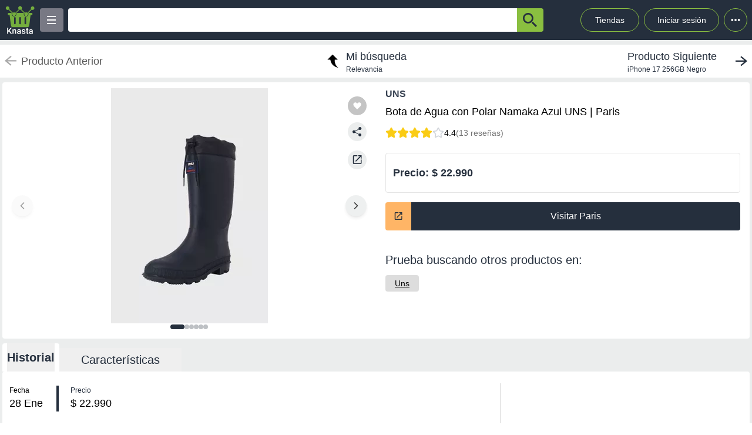

--- FILE ---
content_type: text/html; charset=utf-8
request_url: https://knasta.cl/detail/paris/MKBWW1R7MX/bota-de-agua-con-polar-namaka-azul-unisport
body_size: 14722
content:
<!DOCTYPE html><html lang="es"><head><meta charSet="utf-8"/><title>Bota De Agua Con Polar Namaka Azul Uns Botas De Agua</title><meta name="viewport" content="width=device-width, height=device-height, initial-scale=1.0, minimum-scale=1.0, user-scalable=yes"/><link rel="dns-prefetch" href="https://www.googletagmanager.com"/><link rel="dns-prefetch" href="https://securepubads.g.doubleclick.net"/><link rel="dns-prefetch" href="https://knasta-media-content.s3.amazonaws.com"/><link rel="preconnect" href="https://www.googletagmanager.com/" crossorigin="anonymous"/><meta name="description" content="Compara los mejores precios de Uns Bota de Agua con Polar Namaka Azul UNS de Paris en Knasta y encuentra ofertas únicas en las principales tiendas online. ¡No pagues de más, encuentra tu mejor opción ahora! | Knasta"/><meta name="robots" content="index, follow"/><meta property="og:title" content="Bota De Agua Con Polar Namaka Azul Uns Botas De Agua"/><meta property="og:image" content="https://cl-cenco-pim-resizer.ecomm.cencosud.com/unsafe/adaptive-fit-in/400x400/prd-cl/product-medias/734c481b-d61f-4b38-a33e-d0f8bdb42a6e/MKBWW1R7MX/MKBWW1R7MX-11/1707312763408-MKBWW1R7MX-11-0.jpg"/><meta property="og:description" content="Compara los mejores precios de Uns Bota de Agua con Polar Namaka Azul UNS de Paris en Knasta y encuentra ofertas únicas en las principales tiendas online. ¡No pagues de más, encuentra tu mejor opción ahora! | Knasta"/><meta property="og:url" content="https://knasta.cl/detail/paris/MKBWW1R7MX/bota-de-agua-con-polar-namaka-azul-unisport/bota-de-agua-con-polar-namaka-azul-uns"/><meta property="og:type" content="website"/><meta name="twitter:card" content="summary_large_image"/><meta name="twitter:title" content="Bota De Agua Con Polar Namaka Azul Uns Botas De Agua"/><meta name="twitter:description" content="Compara los mejores precios de Uns Bota de Agua con Polar Namaka Azul UNS de Paris en Knasta y encuentra ofertas únicas en las principales tiendas online. ¡No pagues de más, encuentra tu mejor opción ahora! | Knasta"/><meta name="twitter:image" content="https://cl-cenco-pim-resizer.ecomm.cencosud.com/unsafe/adaptive-fit-in/400x400/prd-cl/product-medias/734c481b-d61f-4b38-a33e-d0f8bdb42a6e/MKBWW1R7MX/MKBWW1R7MX-11/1707312763408-MKBWW1R7MX-11-0.jpg"/><link rel="icon" href="/favicon.ico"/><link rel="canonical" href="https://knasta.cl/detail/paris/MKBWW1R7MX/bota-de-agua-con-polar-namaka-azul-unisport/bota-de-agua-con-polar-namaka-azul-uns"/><script type="application/ld+json">{"@context":"https://schema.org","@type":"Product","@id":"https://knasta.cl/detail/paris/MKBWW1R7MX/bota-de-agua-con-polar-namaka-azul-uns","name":"Bota de Agua con Polar Namaka Azul UNS","image":["https://cl-cenco-pim-resizer.ecomm.cencosud.com/unsafe/adaptive-fit-in/400x400/prd-cl/product-medias/734c481b-d61f-4b38-a33e-d0f8bdb42a6e/MKBWW1R7MX/MKBWW1R7MX-11/1707312763408-MKBWW1R7MX-11-0.jpg","https://cl-cenco-pim-resizer.ecomm.cencosud.com/unsafe/adaptive-fit-in/400x400/prd-cl/product-medias/734c481b-d61f-4b38-a33e-d0f8bdb42a6e/MKBWW1R7MX/MKBWW1R7MX-11/1707312763622-MKBWW1R7MX-11-1.jpg","https://cl-cenco-pim-resizer.ecomm.cencosud.com/unsafe/adaptive-fit-in/400x400/prd-cl/product-medias/734c481b-d61f-4b38-a33e-d0f8bdb42a6e/MKBWW1R7MX/MKBWW1R7MX-11/1707312763820-MKBWW1R7MX-11-2.jpg","https://cl-cenco-pim-resizer.ecomm.cencosud.com/unsafe/adaptive-fit-in/400x400/prd-cl/product-medias/734c481b-d61f-4b38-a33e-d0f8bdb42a6e/MKBWW1R7MX/MKBWW1R7MX-11/1707312764023-MKBWW1R7MX-11-3.jpg","https://cl-cenco-pim-resizer.ecomm.cencosud.com/unsafe/adaptive-fit-in/400x400/prd-cl/product-medias/734c481b-d61f-4b38-a33e-d0f8bdb42a6e/MKBWW1R7MX/MKBWW1R7MX-11/1707312764074-MKBWW1R7MX-11-4.png","https://cl-cenco-pim-resizer.ecomm.cencosud.com/unsafe/adaptive-fit-in/400x400/prd-cl/product-medias/734c481b-d61f-4b38-a33e-d0f8bdb42a6e/MKBWW1R7MX/MKBWW1R7MX-11/1707312764221-MKBWW1R7MX-11-5.png"],"sku":"paris#MKBWW1R7MX","description":"Bota de Agua con Polar Namaka Azul UNS - Precio actual $ 22.990 en Paris","url":"https://knasta.cl/detail/paris/MKBWW1R7MX/bota-de-agua-con-polar-namaka-azul-uns","brand":{"@type":"Brand","name":"Uns"},"offers":{"@type":"Offer","url":"https://knasta.cl/detail/paris/MKBWW1R7MX/bota-de-agua-con-polar-namaka-azul-uns","priceCurrency":"CLP","price":22990,"itemCondition":"https://schema.org/NewCondition","availability":"https://schema.org/InStock","seller":{"@type":"Organization","name":"Paris"}},"additionalProperty":[{"@type":"PropertyValue","name":"Marca","value":"Uns"},{"@type":"PropertyValue","name":"Suela","value":"Pvc"},{"@type":"PropertyValue","name":"Género","value":"Unisex"},{"@type":"PropertyValue","name":"Capellada","value":"Pvc"},{"@type":"PropertyValue","name":"Vendido por","value":"Komo2"},{"@type":"PropertyValue","name":"Tipo de producto","value":"Botas de agua"},{"@type":"PropertyValue","name":"Garantía mínima legal","value":"6 meses, a partir de la entrega del producto"}],"aggregateRating":{"@type":"AggregateRating","ratingValue":4.38462,"reviewCount":13}}</script><script type="application/ld+json">{"@context":"https://schema.org","@type":"BreadcrumbList","itemListOrder":"https://schema.org/ItemListOrdered","itemListElement":[{"@type":"ListItem","position":1,"name":"Inicio","item":"https://knasta.cl/"},{"@type":"ListItem","position":2,"name":"Resultados de búsqueda","item":"https://knasta.cl/results"},{"@type":"ListItem","position":3,"name":"Bota de Agua con Polar Namaka Azul UNS","item":"https://knasta.cl/detail/paris/MKBWW1R7MX/bota-de-agua-con-polar-namaka-azul-uns"}]}</script><link rel="preload" as="image" href="https://cl-cenco-pim-resizer.ecomm.cencosud.com/unsafe/adaptive-fit-in/400x400/prd-cl/product-medias/734c481b-d61f-4b38-a33e-d0f8bdb42a6e/MKBWW1R7MX/MKBWW1R7MX-11/1707312763408-MKBWW1R7MX-11-0.jpg"/><meta name="next-head-count" content="23"/><link rel="preload" href="/_next/static/css/10bee229e1f749de.css" as="style"/><link rel="stylesheet" href="/_next/static/css/10bee229e1f749de.css" data-n-g=""/><link rel="preload" href="/_next/static/css/3b5f8e857064b7d7.css" as="style"/><link rel="stylesheet" href="/_next/static/css/3b5f8e857064b7d7.css" data-n-p=""/><noscript data-n-css=""></noscript><script defer="" nomodule="" src="/_next/static/chunks/polyfills-42372ed130431b0a.js"></script><script defer="" src="/_next/static/chunks/640.9813f9f85a2376a39ac287801d942e93873d3b37.js"></script><script defer="" src="/_next/static/chunks/199.9813f9f85a2376a39ac287801d942e93873d3b37.js"></script><script src="/_next/static/chunks/webpack-9813f9f85a2376a39ac287801d942e93873d3b37.js" defer=""></script><script src="/_next/static/chunks/framework-9813f9f85a2376a39ac287801d942e93873d3b37.js" defer=""></script><script src="/_next/static/chunks/main-9813f9f85a2376a39ac287801d942e93873d3b37.js" defer=""></script><script src="/_next/static/chunks/pages/_app-9813f9f85a2376a39ac287801d942e93873d3b37.js" defer=""></script><script src="/_next/static/chunks/219-9813f9f85a2376a39ac287801d942e93873d3b37.js" defer=""></script><script src="/_next/static/chunks/396-9813f9f85a2376a39ac287801d942e93873d3b37.js" defer=""></script><script src="/_next/static/chunks/524-9813f9f85a2376a39ac287801d942e93873d3b37.js" defer=""></script><script src="/_next/static/chunks/pages/detail/%5B...slug%5D-9813f9f85a2376a39ac287801d942e93873d3b37.js" defer=""></script><script src="/_next/static/9813f9f85a2376a39ac287801d942e93873d3b37/_buildManifest.js" defer=""></script><script src="/_next/static/9813f9f85a2376a39ac287801d942e93873d3b37/_ssgManifest.js" defer=""></script></head><body><div id="__next"><div id="body-principal" class="bg-grey_4 dark:bg-bgDark"><header class="bg-principal dark:bg-white dark:text-principal text-white"><div class="flex m-auto max-w-maxBody h-full items-center"><div class="flex items-center p-2 w-full"><div><div class="h-10 w-10 bg-grey_7 rounded grid relative place-items-center desktop:hidden mr-2" data-tag-key="detail_burger_categories" data-tag-value="navbar_open_categories"><div class="bg-white w-4 h-burger absolute top-initBurger" style="transition:all 0.5s cubic-bezier(0.8, 0.5, 0.2, 1.4) 0s" data-tag-key="detail_burger_categories" data-tag-value="navbar_open_categories"></div><div class="bg-white w-4 h-burger absolute top-mediumBurger false" data-tag-key="detail_burger_categories" data-tag-value="navbar_open_categories"></div><div class="bg-white w-4 h-burger absolute top-lastBurger" data-tag-key="detail_burger_categories" data-tag-value="navbar_open_categories" style="transition:all 0.5s cubic-bezier(0.8, 0.5, 0.2, 1.4) 0s"></div></div></div><div class="md:w-14 flex items-center desktop:mr-2"><a data-tag-key="detail_navbar" aria-label="Logo" data-tag-value="logo" href="/"><img class="w-10 md:w-14" src="/_next/static/media/knasta.26ff5f3b.svg" alt="Knasta" height="20"/></a></div><div class="mobile:hidden desktop:grid"><div class="h-10 w-10 bg-grey_7 rounded grid relative place-items-center cursor-pointer" data-tag-key="detail_burger_categories" data-tag-value="navbar_open_categories"><div class="bg-white w-4 h-burger absolute top-initBurger" style="transition:all 0.5s cubic-bezier(0.8, 0.5, 0.2, 1.4) 0s" data-tag-key="detail_burger_categories" data-tag-value="navbar_open_categories"></div><div class="bg-white w-4 h-burger absolute top-mediumBurger false" data-tag-key="detail_burger_categories" data-tag-value="navbar_open_categories"></div><div class="bg-white w-4 h-burger absolute top-lastBurger" data-tag-key="detail_burger_categories" data-tag-value="navbar_open_categories" style="transition:all 0.5s cubic-bezier(0.8, 0.5, 0.2, 1.4) 0s"></div></div></div><nav class="grid desktop:w-full mobile:w-searchButton"><div class="flex justify-between h-10 ml-2"><div class="flex items-center mobile:w-full desktop:max-w-inputSearch"><input id="search_bar" aria-label="Ofertas" autoComplete="off" autoCorrect="off" tabindex="-1" type="search" class="h-10 w-full outline-none rounded-l rounded-r-none text-principal px-1" value=""/><button class="bg-originalKnasta h-10 w-12 desktop:w-12 rounded-tr rounded-br text-principal" aria-label="button-search" data-tag-key="detail_search" data-tag-value="search_"><div class="lazyload-wrapper flex justify-center items-center mobile:h-4 desktop:h-6 p-0"><div style="height:40px" class="lazyload-placeholder"></div></div></button></div><div class="mobile:hidden desktop:block"><div class="flex h-10 text-sm leading-1 items-end"><a class="w-24 h-10 pr-2 pl-2 mr-1 ml-2 flex items-center justify-center rounded-full cursor-pointer border border-originalKnasta hover:bg-slate-700" data-tag-key="detail_navbar" data-tag-value="tiendas" aria-label="Tiendas" href="/tiendas">Tiendas</a><div class="h-10 w-32 pr-2 pl-2 mr-1 ml-1 flex items-center justify-center rounded-full cursor-pointer border border-originalKnasta hover:bg-slate-700"><div aria-label="Login">Iniciar sesión</div></div><div class="relative inline-block"><div class="w-10 h-10 ml-1 border-originalKnasta hover:bg-slate-700 border rounded-full flex items-center justify-center cursor-pointer"><svg class="w-10 h-10 fill-current text-red-500" viewBox="0 0 20 20"><path d="M 6 10 a 0.5 0.5 0 1 1 2 0 a 1 1 0 0 1 -2 0 m 3 0 a 1 1 0 1 1 2 0 a 1 1 0 0 1 -2 0 m 3 0 a 1 1 0 1 1 2 0 a 1 1 0 0 1 -2 0"></path></svg></div></div><div></div></div></div></div></nav></div></div></header><main class="max-w-maxBody m-auto min-h-screen"><div></div><article><div class="w-full h-14 bg-white justify-between items-center mobile:hidden tablet:flex mt-2"><div class="pointer-events-none"><a data-tag-key="detail_navigation" data-tag-value="previous_product" aria-label="previous product" href="/detail/paris/MKBWW1R7MX/bota-de-agua-con-polar-namaka-azul-unisport#"><div class="flex items-center justify-center ml-2"><img src="/_next/static/media/arrowCategories.aa778a59.svg" width="20px" height="20px" class="mr-2" alt="previous-arrow" style="filter:brightness(0) saturate(100%) invert(78%) sepia(0%) saturate(1%) hue-rotate(171deg) brightness(88%) contrast(88%)"/><div><div class="text-lg text-textColor">Producto Anterior</div></div></div></a></div><a data-tag-key="detail_navigation" data-tag-value="return_to_my_search" aria-label="return to my search" href="/results"><div class="flex items-center justify-center"><img src="/_next/static/media/reply.7e8d401f.svg" width="30px" height="30px" alt="center-arrow" class="-scale-x-100 -rotate-90 mr-2"/><div><div class="text-lg text-principal">Mi búsqueda</div><div class="text-xs text-principal">Relevancia</div></div></div></a><div class="cursor-pointer"><a data-tag-key="detail_navigation" data-tag-value="next_product" aria-label="next product" href="/detail/abc/28824300/iphone-17-256gb-negro?pos=0"><div class="flex items-center justify-center mr-2"><div><div class="text-lg text-principal">Producto Siguiente</div><div class="text-xs text-principal w-44 text-truncate line-clamp-1">iPhone 17 256GB Negro</div></div><img src="/_next/static/media/arrowCategories.aa778a59.svg" width="20px" height="20px" alt="next-arrow" class="rotate-180 ml-2"/></div></a></div></div><div class="grid grid-cols-12 mt-2 mx-1"><section class="col-span-12 grid grid-cols-12"><div class="desktop:col-span-6 tablet:col-span-6 mobile:col-span-12 bg-white p-2 rounded-l"><section class="flex flex-col gap-3 md:gap-4 w-full overflow-hidden mb-2" role="region" aria-roledescription="galería de imágenes" aria-label="Galería de imágenes del producto Bota de Agua con Polar Namaka Azul UNS"><div class="relative aspect-square mobile:h-72 tablet:h-boxGallery rounded-lg"><ol class="flex h-72 tablet:h-boxGallery overflow-x-scroll snap-x snap-mandatory scrollbar-hide z-0" style="-webkit-overflow-scrolling:touch;scroll-snap-type:x mandatory" aria-live="polite" aria-atomic="true" id="product-gallery"><li aria-roledescription="imagen" aria-label="Imagen 1 de 6" class="flex-shrink-0 w-full h-72 tablet:h-boxGallery flex items-center justify-center snap-center"><figure><img src="https://cl-cenco-pim-resizer.ecomm.cencosud.com/unsafe/adaptive-fit-in/400x400/prd-cl/product-medias/734c481b-d61f-4b38-a33e-d0f8bdb42a6e/MKBWW1R7MX/MKBWW1R7MX-11/1707312763408-MKBWW1R7MX-11-0.jpg" alt="Imagen 1 del producto Bota de Agua con Polar Namaka Azul UNS" height="400" width="400" class="object-contain w-full h-72 tablet:h-boxGallery" draggable="false" loading="eager" fetchPriority="high"/></figure></li><li aria-roledescription="imagen" aria-label="Imagen 2 de 6" class="flex-shrink-0 w-full h-72 tablet:h-boxGallery flex items-center justify-center snap-center"><figure><img src="https://cl-cenco-pim-resizer.ecomm.cencosud.com/unsafe/adaptive-fit-in/400x400/prd-cl/product-medias/734c481b-d61f-4b38-a33e-d0f8bdb42a6e/MKBWW1R7MX/MKBWW1R7MX-11/1707312763622-MKBWW1R7MX-11-1.jpg" alt="Imagen 2 del producto Bota de Agua con Polar Namaka Azul UNS" height="400" width="400" class="object-contain w-full h-72 tablet:h-boxGallery" draggable="false" loading="lazy" fetchPriority="low"/></figure></li><li aria-roledescription="imagen" aria-label="Imagen 3 de 6" class="flex-shrink-0 w-full h-72 tablet:h-boxGallery flex items-center justify-center snap-center"><div class="animate-pulse bg-muted-foreground/20 w-full h-72 tablet:h-boxGallery rounded-lg"></div></li><li aria-roledescription="imagen" aria-label="Imagen 4 de 6" class="flex-shrink-0 w-full h-72 tablet:h-boxGallery flex items-center justify-center snap-center"><div class="animate-pulse bg-muted-foreground/20 w-full h-72 tablet:h-boxGallery rounded-lg"></div></li><li aria-roledescription="imagen" aria-label="Imagen 5 de 6" class="flex-shrink-0 w-full h-72 tablet:h-boxGallery flex items-center justify-center snap-center"><div class="animate-pulse bg-muted-foreground/20 w-full h-72 tablet:h-boxGallery rounded-lg"></div></li><li aria-roledescription="imagen" aria-label="Imagen 6 de 6" class="flex-shrink-0 w-full h-72 tablet:h-boxGallery flex items-center justify-center snap-center"><div class="animate-pulse bg-muted-foreground/20 w-full h-72 tablet:h-boxGallery rounded-lg"></div></li></ol><button class="absolute left-2 top-1/2 -translate-y-1/2 h-10 w-10 md:h-9 md:w-9 shadow-md rounded-full flex items-center justify-center transition-opacity opacity-40 cursor-not-allowed bg-muted" aria-label="Imagen anterior" aria-controls="product-gallery" data-tag-key="detail_image" data-tag-value="prev_image" disabled=""><svg xmlns="http://www.w3.org/2000/svg" width="24" height="24" viewBox="0 0 24 24" fill="none" stroke="currentColor" stroke-width="2" stroke-linecap="round" stroke-linejoin="round" class="lucide lucide-chevron-left h-6 w-6 md:h-5 md:w-5" data-tag-key="detail_image" data-tag-value="prev_image"><path d="m15 18-6-6 6-6"></path></svg></button><button class="absolute right-2 top-1/2 -translate-y-1/2 h-10 w-10 md:h-9 md:w-9 shadow-md rounded-full flex items-center justify-center transition-opacity opacity-80 hover:opacity-100 bg-grey_4" aria-label="Imagen siguiente" aria-controls="product-gallery" data-tag-key="detail_image" data-tag-value="next_image"><svg xmlns="http://www.w3.org/2000/svg" width="24" height="24" viewBox="0 0 24 24" fill="none" stroke="currentColor" stroke-width="2" stroke-linecap="round" stroke-linejoin="round" class="lucide lucide-chevron-right h-6 w-6 md:h-5 md:w-5" data-tag-key="detail_image" data-tag-value="next_image"><path d="m9 18 6-6-6-6"></path></svg></button><div class="absolute z-40 top-4 right-2"><div class="
                flex justify-center rounded-full betterhover:cursor-pointer
            group-hover:flex betterhover:hover:bg-red bg-grey_6 tablet:w-8 tablet:h-8 mobile:w-7 mobile:h-7
            " data-tag-key="detail_heart_open" data-tag-value="heart"><div class="relative flex items-center" data-tag-key="detail_heart_open" data-tag-value="heart"><img data-tag-key="detail_heart_open" data-tag-value="heart" src="/_next/static/media/bell.0e161f09.svg" alt="bell" width="14px" height="18px" style="filter:brightness(0) saturate(100%) invert(100%) sepia(0%) saturate(0%) hue-rotate(156deg) brightness(102%) contrast(101%)" class="flex items-center justify-center"/></div></div></div><div class="absolute bottom-14 right-2 tablet:top-12 h-fit"><div class="relative hidden desktop:block" data-tag-key="detail_share_button" data-tag-value="open"><div class="bg-grey_4 rounded-full w-8 h-8 mt-3 flex justify-center cursor-pointer" data-tag-key="detail_share_button" data-tag-value="open"><img data-tag-key="detail_share_button" data-tag-value="open" src="/_next/static/media/Share.5519d457.svg" alt="Share" width="16px" height="16px" class="color-principal left"/></div></div><div class="bg-grey_4 rounded-full w-8 h-8 mt-3 flex justify-center cursor-pointer desktop:hidden" data-tag-key="detail_share_button" data-tag-value="open"><img data-tag-key="detail_share_button" data-tag-value="open" src="/_next/static/media/Share.5519d457.svg" alt="Share" width="15px" height="15px" class="color-principal left"/></div></div><div class="absolute z-40 bottom-4 right-2 tablet:top-24 h-fit"><div class="h-8 w-8 rounded-full bg-grey_4 flex items-center justify-center mt-3 cursor-pointer" data-tag-key="detail_buy_floatingbutton" data-tag-value="paris"><img src="/_next/static/media/buyButton.bd04dda6.svg" height="16px" width="16px" alt="buy button mobile" data-tag-key="detail_buy_floatingbutton" data-tag-value="paris"/></div></div></div><ul class="flex gap-2 w-full justify-center items-center" aria-label="Indicador de posición de imágenes"><li class="h-2 rounded-full transition-all w-6 bg-principal" aria-current="true"><span class="sr-only">Imagen <!-- -->1<!-- --> de <!-- -->6</span></li><li class="h-2 rounded-full transition-all w-2 bg-principal/30"><span class="sr-only">Imagen <!-- -->2<!-- --> de <!-- -->6</span></li><li class="h-2 rounded-full transition-all w-2 bg-principal/30"><span class="sr-only">Imagen <!-- -->3<!-- --> de <!-- -->6</span></li><li class="h-2 rounded-full transition-all w-2 bg-principal/30"><span class="sr-only">Imagen <!-- -->4<!-- --> de <!-- -->6</span></li><li class="h-2 rounded-full transition-all w-2 bg-principal/30"><span class="sr-only">Imagen <!-- -->5<!-- --> de <!-- -->6</span></li><li class="h-2 rounded-full transition-all w-2 bg-principal/30"><span class="sr-only">Imagen <!-- -->6<!-- --> de <!-- -->6</span></li></ul></section></div><div class="col-span-12 tablet:hidden"><div class="w-full flex tablet:hidden justify-between items-center bg-white px-3"><div class="pointer-events-none"><a data-tag-key="detail_navigation" data-tag-value="previous_product" aria-label="previous-product" href="/detail/paris/MKBWW1R7MX/bota-de-agua-con-polar-namaka-azul-unisport#"><div class="flex rounded w-max h-7 items-center bg-white border-2"><img src="/_next/static/media/arrowCategories.aa778a59.svg" width="16px" height="16px" class="mx-2" alt="previous-arrow" style="filter:brightness(0) saturate(100%) invert(33%) sepia(0%) saturate(2%) hue-rotate(157deg) brightness(98%) contrast(87%)"/><div class="text-textColor text-xs mr-2">Producto Anterior</div></div></a></div><div class=""><a data-tag-key="detail_navigation" data-tag-value="next_product" aria-label="next-product" href="/detail/abc/28824300/iphone-17-256gb-negro?pos=0"><div class="flex rounded w-max h-7 bg-grey_4 items-center"><div class="text-principal text-xs ml-2">Producto Siguiente</div><img src="/_next/static/media/arrowCategories.aa778a59.svg" width="16px" height="16px" alt="next-arrow" class="rotate-180 mx-2"/></div></a></div></div></div><div class="desktop:col-span-6 tablet:col-span-6 mobile:col-span-12 bg-white px-4 pt-2 rounded-r"><div class="h-max grid"><a data-tag-key="detail_title-brand" data-tag-value="Uns" href="/results?b=Uns"><span class="font-bold text-gray-700 uppercase hover:underline cursor-pointer">Uns </span></a><h1 class="text-black w-full h-max py-1" style="font-size:18px;font-weight:500;line-height:28px">Bota de Agua con Polar Namaka Azul UNS | Paris</h1><div class="mt-2 mb-4"><div class="flex items-center flex-wrap gap-2"><div class="flex items-center gap-0.5" aria-label="Rating: 4.38462 de 5 estrellas" role="img"><svg xmlns="http://www.w3.org/2000/svg" width="24" height="24" viewBox="0 0 24 24" fill="none" stroke="currentColor" stroke-width="2" stroke-linecap="round" stroke-linejoin="round" class="lucide lucide-star h-5 w-5 fill-yellow-400 text-yellow-400" aria-hidden="true"><path d="M11.525 2.295a.53.53 0 0 1 .95 0l2.31 4.679a2.123 2.123 0 0 0 1.595 1.16l5.166.756a.53.53 0 0 1 .294.904l-3.736 3.638a2.123 2.123 0 0 0-.611 1.878l.882 5.14a.53.53 0 0 1-.771.56l-4.618-2.428a2.122 2.122 0 0 0-1.973 0L6.396 21.01a.53.53 0 0 1-.77-.56l.881-5.139a2.122 2.122 0 0 0-.611-1.879L2.16 9.795a.53.53 0 0 1 .294-.906l5.165-.755a2.122 2.122 0 0 0 1.597-1.16z"></path></svg><svg xmlns="http://www.w3.org/2000/svg" width="24" height="24" viewBox="0 0 24 24" fill="none" stroke="currentColor" stroke-width="2" stroke-linecap="round" stroke-linejoin="round" class="lucide lucide-star h-5 w-5 fill-yellow-400 text-yellow-400" aria-hidden="true"><path d="M11.525 2.295a.53.53 0 0 1 .95 0l2.31 4.679a2.123 2.123 0 0 0 1.595 1.16l5.166.756a.53.53 0 0 1 .294.904l-3.736 3.638a2.123 2.123 0 0 0-.611 1.878l.882 5.14a.53.53 0 0 1-.771.56l-4.618-2.428a2.122 2.122 0 0 0-1.973 0L6.396 21.01a.53.53 0 0 1-.77-.56l.881-5.139a2.122 2.122 0 0 0-.611-1.879L2.16 9.795a.53.53 0 0 1 .294-.906l5.165-.755a2.122 2.122 0 0 0 1.597-1.16z"></path></svg><svg xmlns="http://www.w3.org/2000/svg" width="24" height="24" viewBox="0 0 24 24" fill="none" stroke="currentColor" stroke-width="2" stroke-linecap="round" stroke-linejoin="round" class="lucide lucide-star h-5 w-5 fill-yellow-400 text-yellow-400" aria-hidden="true"><path d="M11.525 2.295a.53.53 0 0 1 .95 0l2.31 4.679a2.123 2.123 0 0 0 1.595 1.16l5.166.756a.53.53 0 0 1 .294.904l-3.736 3.638a2.123 2.123 0 0 0-.611 1.878l.882 5.14a.53.53 0 0 1-.771.56l-4.618-2.428a2.122 2.122 0 0 0-1.973 0L6.396 21.01a.53.53 0 0 1-.77-.56l.881-5.139a2.122 2.122 0 0 0-.611-1.879L2.16 9.795a.53.53 0 0 1 .294-.906l5.165-.755a2.122 2.122 0 0 0 1.597-1.16z"></path></svg><svg xmlns="http://www.w3.org/2000/svg" width="24" height="24" viewBox="0 0 24 24" fill="none" stroke="currentColor" stroke-width="2" stroke-linecap="round" stroke-linejoin="round" class="lucide lucide-star h-5 w-5 fill-yellow-400 text-yellow-400" aria-hidden="true"><path d="M11.525 2.295a.53.53 0 0 1 .95 0l2.31 4.679a2.123 2.123 0 0 0 1.595 1.16l5.166.756a.53.53 0 0 1 .294.904l-3.736 3.638a2.123 2.123 0 0 0-.611 1.878l.882 5.14a.53.53 0 0 1-.771.56l-4.618-2.428a2.122 2.122 0 0 0-1.973 0L6.396 21.01a.53.53 0 0 1-.77-.56l.881-5.139a2.122 2.122 0 0 0-.611-1.879L2.16 9.795a.53.53 0 0 1 .294-.906l5.165-.755a2.122 2.122 0 0 0 1.597-1.16z"></path></svg><svg xmlns="http://www.w3.org/2000/svg" width="24" height="24" viewBox="0 0 24 24" fill="none" stroke="currentColor" stroke-width="2" stroke-linecap="round" stroke-linejoin="round" class="lucide lucide-star h-5 w-5 text-gray-300" aria-hidden="true"><path d="M11.525 2.295a.53.53 0 0 1 .95 0l2.31 4.679a2.123 2.123 0 0 0 1.595 1.16l5.166.756a.53.53 0 0 1 .294.904l-3.736 3.638a2.123 2.123 0 0 0-.611 1.878l.882 5.14a.53.53 0 0 1-.771.56l-4.618-2.428a2.122 2.122 0 0 0-1.973 0L6.396 21.01a.53.53 0 0 1-.77-.56l.881-5.139a2.122 2.122 0 0 0-.611-1.879L2.16 9.795a.53.53 0 0 1 .294-.906l5.165-.755a2.122 2.122 0 0 0 1.597-1.16z"></path></svg></div><span class="text-sm font-medium text-foreground">4.4</span><span class="text-sm text-muted-foreground">(<!-- -->13<!-- --> reseñas<!-- -->)</span></div></div></div><div class="border w-full h-17 rounded flex  my-2"><div class="w-1/2 flex px-3 justify-start items-center " data-tag-key="detail_test_infoprice" data-tag-value="actual"><div class="text-principal mobile:text-sm desktop:text-lg font-bold">Precio: <!-- -->$ 22.990</div></div></div><div class="py-2"><div class=" w-full h-12 desktop:cursor-pointer flex " data-tag-key="detail_buy_button" data-tag-value="paris"><div class="bg-buybutton rounded-l flex items-center justify-center w-12 mobile:ml-1 tablet:ml-0" data-tag-key="detail_buy_button" data-tag-value="paris"><img src="/_next/static/media/buyButton.bd04dda6.svg" height="14px" width="14px" alt="buy button" data-tag-key="detail_buy_button" data-tag-value="paris"/></div><div class="bg-principal rounded-r flex items-center justify-center w-full mobile:mr-1 tablet:mr-0 hover:bg-blue-800 focus:ring-4 focus:outline-none focus:ring-blue-300" data-tag-key="detail_buy_button" data-tag-value="paris"><span class="text-white text-base" data-tag-key="detail_buy_button" data-tag-value="paris">Visitar Paris</span></div></div></div><div class="mobile:hidden tablet:block"></div><div class="mobile:hidden tablet:block tablet:mt-3 py-2"><div class="bg-white  mobile:rounded tablet:rounded-none tablet:mt-0"><div class="mobile:px-4 tablet:px-0 mobile:pt-2 mobile:pb-1 text-principal mobile:text-base tablet:text-xl">Prueba buscando otros productos en:</div><div class="mobile:pb-3 mobile:px-4 tablet:px-0 mobile:overflow-x-auto mobile:flex-nowrap tablet:flex-wrap flex gap-4 whitespace-nowrap tablet:py-0 tablet:pt-2"><a aria-label="Uns" class="min-w-fit bg-grey_3 rounded text-center px-4 py-1 mobile:text-sm" data-tag-key="detail_tags" data-tag-value="Uns" href="/results?q=Uns"><span class="underline">Uns</span></a></div></div></div></div><ul role="tablist" class="mobile:col-span-12 tablet:col-span-8 h-max mt-2 flex"><li role="presentation" class="desktop:text-xl tablet:text-lg mobile:text-sm flex px-2 justify-center items-center rounded-t betterhover:cursor-pointer text-principal bg-white mobile:h-8 tablet:h-9 desktop:h-12 font-bold" data-tag-key="detail_product_info" data-tag-value="price_history"><button id="price-history-tab" role="tab" aria-controls="price-history-panel" aria-selected="true" class="w-full h-full flex items-center justify-center">Historial</button></li><li role="presentation" class="desktop:w-52 desktop:text-xl tablet:w-33 tablet:text-lg mobile:w-28 mobile:text-sm flex justify-center items-center rounded-t betterhover:cursor-pointer text-principal bg-principalOpacity mobile:h-8 desktop:h-10 mt-auto font-normal" data-tag-key="detail_product_info" data-tag-value="specs"><button id="specs-tab" role="tab" aria-controls="specs-panel" aria-selected="false" class="w-full h-full flex items-center justify-center">Características</button></li></ul><section id="price-history-panel" role="tabpanel" aria-labelledby="price-history-tab" class="col-span-12 bg-white rounded h-max"><h2 class="sr-only">Historial de precios</h2><div class="w-full flex py-3"><div class="mobile:w-full tablet:w-2/3 bg-white"><div class="w-full flex p-3 h-17 items-center"><div class="text-xs text-black w-20"><span class="w-full">Fecha</span><div class="text-lg text-black w-full">28<!-- --> <!-- -->Ene</div></div><div class="text-xs text-principal px-5 border-l-4 border-principal">Precio<div class="text-lg text-black">$ 22.990</div></div></div><div style="user-select:none;-webkit-user-select:none" class="relative mobile:h-36 tablet:h-60 desktop:h-72 flex items-center mobile:mt-10 desktop:mt-0"><div class="w-full mobile:h-40 tablet:h-60"><div class="recharts-responsive-container" style="width:100%;height:100%;min-width:0"></div></div></div></div><div class="mobile:hidden tablet:flex items-center justify-center tablet:w-1/3 bg-white border-l border-grey_2 my-2 "><div class="h-max grid"><div class="text-black tablet:text-lg tablet:font-normal desktop:text-xl desktop:font-medium text-center w-full h-max">Bota de Agua con Polar Namaka Azul UNS<!-- --> | <!-- -->Paris</div><div class="text-black tablet:text-2xl tablet:font-normal desktop:text-4xl desktop:font-semibold text-center w-full h-max">$ 22.990</div><div class="w-full h-max flex justify-center items-center mt-3"><div class=" w-full h-12 desktop:cursor-pointer flex " data-tag-key="detail_buy_button" data-tag-value="paris"><div class="bg-buybutton rounded-l flex items-center justify-center w-12 mobile:ml-1 tablet:ml-0" data-tag-key="detail_buy_button" data-tag-value="paris"><img src="/_next/static/media/buyButton.bd04dda6.svg" height="14px" width="14px" alt="buy button" data-tag-key="detail_buy_button" data-tag-value="paris"/></div><div class="bg-principal rounded-r flex items-center justify-center w-full mobile:mr-1 tablet:mr-0 hover:bg-blue-800 focus:ring-4 focus:outline-none focus:ring-blue-300" data-tag-key="detail_buy_button" data-tag-value="paris"><span class="text-white text-base" data-tag-key="detail_buy_button" data-tag-value="paris">Visitar Paris</span></div></div></div></div></div></div></section><section id="specs-panel" role="tabpanel" aria-labelledby="specs-tab" class="col-span-12 bg-white rounded h-max" hidden=""><h2 class="sr-only">Características técnicas</h2><div class="hidden tablet:grid h-max w-full grid-cols-12 "><div class="m-3 col-span-6 border border-grey_2 rounded h-max"><div class="bg-grey_5 grid grid-cols-2  items-center w-full rounded-b px-1 rounded-t"><div class="w-full h-full flex px-1 items-center tablet:text-base desktop:text-lg font-medium text-grey border-grey_2">Marca</div><div class="w-full h-full px-1 items-center text-base font-normal border-l text-grey border-grey_2 overflow-hidden text-ellipsis flex over" style="overflow-wrap:anywhere">Uns</div></div><div class="bg-white grid grid-cols-2  items-center w-full rounded-b px-1 border-t border-grey_2"><div class="w-full h-full flex px-1 items-center tablet:text-base desktop:text-lg font-medium text-grey border-grey_2">Suela</div><div class="w-full h-full px-1 items-center text-base font-normal border-l text-grey border-grey_2 overflow-hidden text-ellipsis flex over" style="overflow-wrap:anywhere">Pvc</div></div><div class="bg-grey_5 grid grid-cols-2  items-center w-full rounded-b px-1 border-t border-grey_2"><div class="w-full h-full flex px-1 items-center tablet:text-base desktop:text-lg font-medium text-grey border-grey_2">Género</div><div class="w-full h-full px-1 items-center text-base font-normal border-l text-grey border-grey_2 overflow-hidden text-ellipsis flex over" style="overflow-wrap:anywhere">Unisex</div></div><div class="bg-white grid grid-cols-2  items-center w-full rounded-b px-1 border-t border-grey_2"><div class="w-full h-full flex px-1 items-center tablet:text-base desktop:text-lg font-medium text-grey border-grey_2">Capellada</div><div class="w-full h-full px-1 items-center text-base font-normal border-l text-grey border-grey_2 overflow-hidden text-ellipsis flex over" style="overflow-wrap:anywhere">Pvc</div></div><div class="bg-grey_5 grid grid-cols-2  items-center w-full rounded-b px-1 border-t border-grey_2"><div class="w-full h-full flex px-1 items-center tablet:text-base desktop:text-lg font-medium text-grey border-grey_2">Vendido por</div><div class="w-full h-full px-1 items-center text-base font-normal border-l text-grey border-grey_2 overflow-hidden text-ellipsis flex over" style="overflow-wrap:anywhere">Komo2</div></div></div><div class="m-3 col-span-6 border border-grey_2 rounded h-max"><div class="bg-grey_5 grid grid-cols-2 w-full h-max rounded-b rounded-t"><div class="w-full h-full px-1 flex items-center tablet:text-base desktop:text-lg font-medium text-grey">Tipo de producto</div><div class="w-full px-1 items-center text-base font-normal border-l text-grey border-grey_2 overflow-hidden text-ellipsis flex over" style="overflow-wrap:anywhere">Botas de agua</div></div><div class="bg-white grid grid-cols-2 w-full h-max rounded-b border-t border-grey_2"><div class="w-full h-full px-1 flex items-center tablet:text-base desktop:text-lg font-medium text-grey">Garantía mínima legal</div><div class="w-full px-1 items-center text-base font-normal border-l text-grey border-grey_2 overflow-hidden text-ellipsis flex over" style="overflow-wrap:anywhere">6 meses, a partir de la entrega del producto</div></div></div></div><div class="h-max w-full tablet:hidden"><div class="m-3 col-span-12 border border-grey_2 rounded tablet:hidden"><div class="bg-grey_5 grid grid-cols-2 w-full rounded-b rounded-t"><div class="w-full h-full px-1 flex items-center mobile:text-xs tablet:text-base desktop:text-lg font-medium text-grey">Marca</div><div class="w-full h-full px-1 items-center text-xs font-normal border-l text-grey border-grey_2 overflow-hidden text-ellipsis flex over" style="overflow-wrap:anywhere">Uns</div></div><div class="bg-white grid grid-cols-2 w-full rounded-b border-t border-grey_2"><div class="w-full h-full px-1 flex items-center mobile:text-xs tablet:text-base desktop:text-lg font-medium text-grey">Suela</div><div class="w-full h-full px-1 items-center text-xs font-normal border-l text-grey border-grey_2 overflow-hidden text-ellipsis flex over" style="overflow-wrap:anywhere">Pvc</div></div><div class="bg-grey_5 grid grid-cols-2 w-full rounded-b border-t border-grey_2"><div class="w-full h-full px-1 flex items-center mobile:text-xs tablet:text-base desktop:text-lg font-medium text-grey">Género</div><div class="w-full h-full px-1 items-center text-xs font-normal border-l text-grey border-grey_2 overflow-hidden text-ellipsis flex over" style="overflow-wrap:anywhere">Unisex</div></div><div class="bg-white grid grid-cols-2 w-full rounded-b border-t border-grey_2"><div class="w-full h-full px-1 flex items-center mobile:text-xs tablet:text-base desktop:text-lg font-medium text-grey">Capellada</div><div class="w-full h-full px-1 items-center text-xs font-normal border-l text-grey border-grey_2 overflow-hidden text-ellipsis flex over" style="overflow-wrap:anywhere">Pvc</div></div><div class="bg-grey_5 grid grid-cols-2 w-full rounded-b border-t border-grey_2"><div class="w-full h-full px-1 flex items-center mobile:text-xs tablet:text-base desktop:text-lg font-medium text-grey">Vendido por</div><div class="w-full h-full px-1 items-center text-xs font-normal border-l text-grey border-grey_2 overflow-hidden text-ellipsis flex over" style="overflow-wrap:anywhere">Komo2</div></div></div><div class="w-full tablet:flex justify-center items-center flex"><div class="w-52 h-7 border border-grey rounded flex justify-center items-center mb-3">Ver más características</div></div></div></section><div class="mobile:col-span-12 tablet:hidden py-2"><div class="bg-white  mobile:rounded tablet:rounded-none tablet:mt-0"><div class="mobile:px-4 tablet:px-0 mobile:pt-2 mobile:pb-1 text-principal mobile:text-base tablet:text-xl">Prueba buscando otros productos en:</div><div class="mobile:pb-3 mobile:px-4 tablet:px-0 mobile:overflow-x-auto mobile:flex-nowrap tablet:flex-wrap flex gap-4 whitespace-nowrap tablet:py-0 tablet:pt-2"><a aria-label="Uns" class="min-w-fit bg-grey_3 rounded text-center px-4 py-1 mobile:text-sm" data-tag-key="detail_tags" data-tag-value="Uns" href="/results?q=Uns"><span class="underline">Uns</span></a></div></div></div></section><div class="col-span-12"><section class="bg-white mx-1 my-5 rounded-xl mobile:pb-1"><div class="flex-row items-center justify-between p-2 space-y-3 sm:flex sm:space-y-0 sm:space-x-4 dark:border-gray-600"><h2 class="flex items-center mr-3 text-xl font-semibold dark:text-white h-11" data-tag-key="detail_section_Productos relacionados" data-tag-value="title_title">Productos relacionados</h2></div><div class="grid px-2 pb-2 gap-2 desktop:gap-4 desktop:grid-cols-6 tablet:grid-cols-3 mobile:grid-cols-2"><article class="group new-product-box_productBox__CSUHu"><button type="button" class="heart-button_heartButton__Abd7P absolute z-20 right-2 top-36 desktop:top-2 heart-button_notInList__IB2C9" aria-label="Agregar a mi lista" data-tag-key="detail_section_Productos relacionados" data-tag-value="heart"><img src="/_next/static/media/bell.0e161f09.svg" alt="" aria-hidden="true" width="14" height="18" class="heart-button_iconContainer__2Qo4I" style="filter:brightness(0) saturate(100%) invert(100%) sepia(0%) saturate(0%) hue-rotate(156deg) brightness(102%) contrast(101%)"/></button><div class="new-product-box_imageContainer__kVjQq"><div id="gallery_related_0_lider#00045087257449_0" class="desktop:h-60 mobile:h-36 desktop:w-64 mobile:w-36 product-box-image_imageContainer__4VUr_" role="img" aria-label="Bota De Agua Con Polar Namaka Azul Uns"><img alt="Bota De Agua Con Polar Namaka Azul Uns" class="product-box-image_productImage__4GgOd object-contain flex desktop:group-hover:scale-110 desktop:group-hover:transition desktop:group-hover:ease-in-out desktop:group-hover:duration-500 desktop:w-64 mobile:w-36 desktop:h-60 mobile:h-36" src="https://i5.walmartimages.cl/asr/7135ef70-1f14-4807-ae5c-7f6f53c446a3.8f345a200960bd8de5206915d97ef7a3.jpeg?odnHeight=200&amp;odnWidth=200&amp;odnBg=ffffff" width="240" height="240" loading="eager" decoding="async"/></div></div><div class="new-product-box_productInfo__O0_u_"><div class="space-y-1 mb-2"><header><div class="product-box-title_brandContainer__rl7mB"><span>Uns</span></div><h3 class="product-box-title_productTitle___pv5Q"><a aria-label="titulo del producto: Bota De Agua Con Polar Namaka Azul Uns" href="/detail/lider/00045087257449/bota-de-agua-con-polar-namaka-azul-uns?pos=0"><span class="product-box-title_linkOverlay__TCrBn"></span>Bota De Agua Con Polar Namaka Azul Uns</a></h3></header><section><div class="product-box-price_currentPriceContainer__BYjAS"><div class="flex-col"><div class="product-box-price_originalPrice__gi5o_">$ 37.990</div><div class="flex gap-1"><span class="product-box-price_currentPrice__AAih6" content="$ 22.990">$ 22.990</span><div class="percent-badge_percentContainer__1mhOz percent-badge_discount__bs0YA"><img src="/_next/static/media/arrow.a82d8a57.svg" alt="percent" class="percent-badge_percentIcon__T7tpr" aria-hidden="true"/><span class="percent-badge_percentText__sDogJ">39%<span class="percent-badge_srOnly__9BaCQ">de descuento.</span></span></div></div></div></div></section></div><footer class="new-product-box_footer__xnYu3"><div class="product-box-retail_retailContainer__ZRxyk"><div class="lazyload-wrapper "><div class="lazyload-placeholder"></div></div><span class="product-box-retail_storeName__8FbcP">Lider Electrohogar</span></div></footer></div></article><article class="group new-product-box_productBox__CSUHu"><button type="button" class="heart-button_heartButton__Abd7P absolute z-20 right-2 top-36 desktop:top-2 heart-button_notInList__IB2C9" aria-label="Agregar a mi lista" data-tag-key="detail_section_Productos relacionados" data-tag-value="heart"><img src="/_next/static/media/bell.0e161f09.svg" alt="" aria-hidden="true" width="14" height="18" class="heart-button_iconContainer__2Qo4I" style="filter:brightness(0) saturate(100%) invert(100%) sepia(0%) saturate(0%) hue-rotate(156deg) brightness(102%) contrast(101%)"/></button><div class="new-product-box_imageContainer__kVjQq"><div id="gallery_related_1_paris#MKXLOII53A_1" class="desktop:h-60 mobile:h-36 desktop:w-64 mobile:w-36 product-box-image_imageContainer__4VUr_" role="img" aria-label="Bota de Agua con Polar Namaka Gris UNS"><img alt="Bota de Agua con Polar Namaka Gris UNS" class="product-box-image_productImage__4GgOd object-contain flex desktop:group-hover:scale-110 desktop:group-hover:transition desktop:group-hover:ease-in-out desktop:group-hover:duration-500 desktop:w-64 mobile:w-36 desktop:h-60 mobile:h-36" src="https://cl-cenco-pim-resizer.ecomm.cencosud.com/unsafe/adaptive-fit-in/200x200/prd-cl/product-medias/734c481b-d61f-4b38-a33e-d0f8bdb42a6e/MKXLOII53A/MKXLOII53A-3/1699984474276-MKXLOII53A-3-0.jpg" width="240" height="240" loading="eager" decoding="async"/></div></div><div class="new-product-box_productInfo__O0_u_"><div class="space-y-1 mb-2"><header><div class="product-box-title_brandContainer__rl7mB"><span>Uns</span></div><h3 class="product-box-title_productTitle___pv5Q"><a aria-label="titulo del producto: Bota de Agua con Polar Namaka Gris UNS" href="/detail/paris/MKXLOII53A/bota-de-agua-con-polar-namaka-gris-uns?pos=1"><span class="product-box-title_linkOverlay__TCrBn"></span>Bota de Agua con Polar Namaka Gris UNS</a></h3></header><div class="flex items-center flex-wrap gap-1"><div class="flex items-center gap-0.5" aria-label="Rating: 4.2381 de 5 estrellas" role="img"><svg xmlns="http://www.w3.org/2000/svg" width="24" height="24" viewBox="0 0 24 24" fill="none" stroke="currentColor" stroke-width="2" stroke-linecap="round" stroke-linejoin="round" class="lucide lucide-star h-4 w-4 fill-yellow-400 text-yellow-400" aria-hidden="true"><path d="M11.525 2.295a.53.53 0 0 1 .95 0l2.31 4.679a2.123 2.123 0 0 0 1.595 1.16l5.166.756a.53.53 0 0 1 .294.904l-3.736 3.638a2.123 2.123 0 0 0-.611 1.878l.882 5.14a.53.53 0 0 1-.771.56l-4.618-2.428a2.122 2.122 0 0 0-1.973 0L6.396 21.01a.53.53 0 0 1-.77-.56l.881-5.139a2.122 2.122 0 0 0-.611-1.879L2.16 9.795a.53.53 0 0 1 .294-.906l5.165-.755a2.122 2.122 0 0 0 1.597-1.16z"></path></svg><svg xmlns="http://www.w3.org/2000/svg" width="24" height="24" viewBox="0 0 24 24" fill="none" stroke="currentColor" stroke-width="2" stroke-linecap="round" stroke-linejoin="round" class="lucide lucide-star h-4 w-4 fill-yellow-400 text-yellow-400" aria-hidden="true"><path d="M11.525 2.295a.53.53 0 0 1 .95 0l2.31 4.679a2.123 2.123 0 0 0 1.595 1.16l5.166.756a.53.53 0 0 1 .294.904l-3.736 3.638a2.123 2.123 0 0 0-.611 1.878l.882 5.14a.53.53 0 0 1-.771.56l-4.618-2.428a2.122 2.122 0 0 0-1.973 0L6.396 21.01a.53.53 0 0 1-.77-.56l.881-5.139a2.122 2.122 0 0 0-.611-1.879L2.16 9.795a.53.53 0 0 1 .294-.906l5.165-.755a2.122 2.122 0 0 0 1.597-1.16z"></path></svg><svg xmlns="http://www.w3.org/2000/svg" width="24" height="24" viewBox="0 0 24 24" fill="none" stroke="currentColor" stroke-width="2" stroke-linecap="round" stroke-linejoin="round" class="lucide lucide-star h-4 w-4 fill-yellow-400 text-yellow-400" aria-hidden="true"><path d="M11.525 2.295a.53.53 0 0 1 .95 0l2.31 4.679a2.123 2.123 0 0 0 1.595 1.16l5.166.756a.53.53 0 0 1 .294.904l-3.736 3.638a2.123 2.123 0 0 0-.611 1.878l.882 5.14a.53.53 0 0 1-.771.56l-4.618-2.428a2.122 2.122 0 0 0-1.973 0L6.396 21.01a.53.53 0 0 1-.77-.56l.881-5.139a2.122 2.122 0 0 0-.611-1.879L2.16 9.795a.53.53 0 0 1 .294-.906l5.165-.755a2.122 2.122 0 0 0 1.597-1.16z"></path></svg><svg xmlns="http://www.w3.org/2000/svg" width="24" height="24" viewBox="0 0 24 24" fill="none" stroke="currentColor" stroke-width="2" stroke-linecap="round" stroke-linejoin="round" class="lucide lucide-star h-4 w-4 fill-yellow-400 text-yellow-400" aria-hidden="true"><path d="M11.525 2.295a.53.53 0 0 1 .95 0l2.31 4.679a2.123 2.123 0 0 0 1.595 1.16l5.166.756a.53.53 0 0 1 .294.904l-3.736 3.638a2.123 2.123 0 0 0-.611 1.878l.882 5.14a.53.53 0 0 1-.771.56l-4.618-2.428a2.122 2.122 0 0 0-1.973 0L6.396 21.01a.53.53 0 0 1-.77-.56l.881-5.139a2.122 2.122 0 0 0-.611-1.879L2.16 9.795a.53.53 0 0 1 .294-.906l5.165-.755a2.122 2.122 0 0 0 1.597-1.16z"></path></svg><svg xmlns="http://www.w3.org/2000/svg" width="24" height="24" viewBox="0 0 24 24" fill="none" stroke="currentColor" stroke-width="2" stroke-linecap="round" stroke-linejoin="round" class="lucide lucide-star h-4 w-4 text-gray-300" aria-hidden="true"><path d="M11.525 2.295a.53.53 0 0 1 .95 0l2.31 4.679a2.123 2.123 0 0 0 1.595 1.16l5.166.756a.53.53 0 0 1 .294.904l-3.736 3.638a2.123 2.123 0 0 0-.611 1.878l.882 5.14a.53.53 0 0 1-.771.56l-4.618-2.428a2.122 2.122 0 0 0-1.973 0L6.396 21.01a.53.53 0 0 1-.77-.56l.881-5.139a2.122 2.122 0 0 0-.611-1.879L2.16 9.795a.53.53 0 0 1 .294-.906l5.165-.755a2.122 2.122 0 0 0 1.597-1.16z"></path></svg></div><span class="text-xs font-medium text-foreground">4.2</span><span class="text-xs text-muted-foreground">(<!-- -->21<!-- -->)</span></div><section><div class="product-box-price_currentPriceContainer__BYjAS"><div class="flex-col"><div class="flex gap-1"><span class="product-box-price_currentPrice__AAih6" content="$ 22.990">$ 22.990</span></div></div></div></section></div><footer class="new-product-box_footer__xnYu3"><div class="product-box-retail_retailContainer__ZRxyk"><div class="lazyload-wrapper "><div class="lazyload-placeholder"></div></div><span class="product-box-retail_storeName__8FbcP">Paris</span></div></footer></div></article><article class="group new-product-box_productBox__CSUHu"><button type="button" class="heart-button_heartButton__Abd7P absolute z-20 right-2 top-36 desktop:top-2 heart-button_notInList__IB2C9" aria-label="Agregar a mi lista" data-tag-key="detail_section_Productos relacionados" data-tag-value="heart"><img src="/_next/static/media/bell.0e161f09.svg" alt="" aria-hidden="true" width="14" height="18" class="heart-button_iconContainer__2Qo4I" style="filter:brightness(0) saturate(100%) invert(100%) sepia(0%) saturate(0%) hue-rotate(156deg) brightness(102%) contrast(101%)"/></button><div class="new-product-box_imageContainer__kVjQq"><div id="gallery_related_2_paris#MKRL3S8H34_2" class="desktop:h-60 mobile:h-36 desktop:w-64 mobile:w-36 product-box-image_imageContainer__4VUr_" role="img" aria-label="Bota de Agua con Polar Namaka Negro UNS"><img alt="Bota de Agua con Polar Namaka Negro UNS" class="product-box-image_productImage__4GgOd object-contain flex desktop:group-hover:scale-110 desktop:group-hover:transition desktop:group-hover:ease-in-out desktop:group-hover:duration-500 desktop:w-64 mobile:w-36 desktop:h-60 mobile:h-36" src="https://cl-cenco-pim-resizer.ecomm.cencosud.com/unsafe/adaptive-fit-in/200x200/prd-cl/product-medias/734c481b-d61f-4b38-a33e-d0f8bdb42a6e/MKRL3S8H34/MKRL3S8H34-5/1698242853929-MKRL3S8H34-5-0.jpg" width="240" height="240" loading="eager" decoding="async"/></div></div><div class="new-product-box_productInfo__O0_u_"><div class="space-y-1 mb-2"><header><div class="product-box-title_brandContainer__rl7mB"><span>Uns</span></div><h3 class="product-box-title_productTitle___pv5Q"><a aria-label="titulo del producto: Bota de Agua con Polar Namaka Negro UNS" href="/detail/paris/MKRL3S8H34/bota-de-agua-con-polar-namaka-negro-uns?pos=2"><span class="product-box-title_linkOverlay__TCrBn"></span>Bota de Agua con Polar Namaka Negro UNS</a></h3></header><div class="flex items-center flex-wrap gap-1"><div class="flex items-center gap-0.5" aria-label="Rating: 4.84615 de 5 estrellas" role="img"><svg xmlns="http://www.w3.org/2000/svg" width="24" height="24" viewBox="0 0 24 24" fill="none" stroke="currentColor" stroke-width="2" stroke-linecap="round" stroke-linejoin="round" class="lucide lucide-star h-4 w-4 fill-yellow-400 text-yellow-400" aria-hidden="true"><path d="M11.525 2.295a.53.53 0 0 1 .95 0l2.31 4.679a2.123 2.123 0 0 0 1.595 1.16l5.166.756a.53.53 0 0 1 .294.904l-3.736 3.638a2.123 2.123 0 0 0-.611 1.878l.882 5.14a.53.53 0 0 1-.771.56l-4.618-2.428a2.122 2.122 0 0 0-1.973 0L6.396 21.01a.53.53 0 0 1-.77-.56l.881-5.139a2.122 2.122 0 0 0-.611-1.879L2.16 9.795a.53.53 0 0 1 .294-.906l5.165-.755a2.122 2.122 0 0 0 1.597-1.16z"></path></svg><svg xmlns="http://www.w3.org/2000/svg" width="24" height="24" viewBox="0 0 24 24" fill="none" stroke="currentColor" stroke-width="2" stroke-linecap="round" stroke-linejoin="round" class="lucide lucide-star h-4 w-4 fill-yellow-400 text-yellow-400" aria-hidden="true"><path d="M11.525 2.295a.53.53 0 0 1 .95 0l2.31 4.679a2.123 2.123 0 0 0 1.595 1.16l5.166.756a.53.53 0 0 1 .294.904l-3.736 3.638a2.123 2.123 0 0 0-.611 1.878l.882 5.14a.53.53 0 0 1-.771.56l-4.618-2.428a2.122 2.122 0 0 0-1.973 0L6.396 21.01a.53.53 0 0 1-.77-.56l.881-5.139a2.122 2.122 0 0 0-.611-1.879L2.16 9.795a.53.53 0 0 1 .294-.906l5.165-.755a2.122 2.122 0 0 0 1.597-1.16z"></path></svg><svg xmlns="http://www.w3.org/2000/svg" width="24" height="24" viewBox="0 0 24 24" fill="none" stroke="currentColor" stroke-width="2" stroke-linecap="round" stroke-linejoin="round" class="lucide lucide-star h-4 w-4 fill-yellow-400 text-yellow-400" aria-hidden="true"><path d="M11.525 2.295a.53.53 0 0 1 .95 0l2.31 4.679a2.123 2.123 0 0 0 1.595 1.16l5.166.756a.53.53 0 0 1 .294.904l-3.736 3.638a2.123 2.123 0 0 0-.611 1.878l.882 5.14a.53.53 0 0 1-.771.56l-4.618-2.428a2.122 2.122 0 0 0-1.973 0L6.396 21.01a.53.53 0 0 1-.77-.56l.881-5.139a2.122 2.122 0 0 0-.611-1.879L2.16 9.795a.53.53 0 0 1 .294-.906l5.165-.755a2.122 2.122 0 0 0 1.597-1.16z"></path></svg><svg xmlns="http://www.w3.org/2000/svg" width="24" height="24" viewBox="0 0 24 24" fill="none" stroke="currentColor" stroke-width="2" stroke-linecap="round" stroke-linejoin="round" class="lucide lucide-star h-4 w-4 fill-yellow-400 text-yellow-400" aria-hidden="true"><path d="M11.525 2.295a.53.53 0 0 1 .95 0l2.31 4.679a2.123 2.123 0 0 0 1.595 1.16l5.166.756a.53.53 0 0 1 .294.904l-3.736 3.638a2.123 2.123 0 0 0-.611 1.878l.882 5.14a.53.53 0 0 1-.771.56l-4.618-2.428a2.122 2.122 0 0 0-1.973 0L6.396 21.01a.53.53 0 0 1-.77-.56l.881-5.139a2.122 2.122 0 0 0-.611-1.879L2.16 9.795a.53.53 0 0 1 .294-.906l5.165-.755a2.122 2.122 0 0 0 1.597-1.16z"></path></svg><div class="relative" aria-hidden="true"><svg xmlns="http://www.w3.org/2000/svg" width="24" height="24" viewBox="0 0 24 24" fill="none" stroke="currentColor" stroke-width="2" stroke-linecap="round" stroke-linejoin="round" class="lucide lucide-star h-4 w-4 text-yellow-400"><path d="M11.525 2.295a.53.53 0 0 1 .95 0l2.31 4.679a2.123 2.123 0 0 0 1.595 1.16l5.166.756a.53.53 0 0 1 .294.904l-3.736 3.638a2.123 2.123 0 0 0-.611 1.878l.882 5.14a.53.53 0 0 1-.771.56l-4.618-2.428a2.122 2.122 0 0 0-1.973 0L6.396 21.01a.53.53 0 0 1-.77-.56l.881-5.139a2.122 2.122 0 0 0-.611-1.879L2.16 9.795a.53.53 0 0 1 .294-.906l5.165-.755a2.122 2.122 0 0 0 1.597-1.16z"></path></svg><div class="absolute inset-0 overflow-hidden" style="width:50%"><svg xmlns="http://www.w3.org/2000/svg" width="24" height="24" viewBox="0 0 24 24" fill="none" stroke="currentColor" stroke-width="2" stroke-linecap="round" stroke-linejoin="round" class="lucide lucide-star h-4 w-4 fill-yellow-400 text-yellow-400"><path d="M11.525 2.295a.53.53 0 0 1 .95 0l2.31 4.679a2.123 2.123 0 0 0 1.595 1.16l5.166.756a.53.53 0 0 1 .294.904l-3.736 3.638a2.123 2.123 0 0 0-.611 1.878l.882 5.14a.53.53 0 0 1-.771.56l-4.618-2.428a2.122 2.122 0 0 0-1.973 0L6.396 21.01a.53.53 0 0 1-.77-.56l.881-5.139a2.122 2.122 0 0 0-.611-1.879L2.16 9.795a.53.53 0 0 1 .294-.906l5.165-.755a2.122 2.122 0 0 0 1.597-1.16z"></path></svg></div></div></div><span class="text-xs font-medium text-foreground">4.8</span><span class="text-xs text-muted-foreground">(<!-- -->13<!-- -->)</span></div><section><div class="product-box-price_currentPriceContainer__BYjAS"><div class="flex-col"><div class="flex gap-1"><span class="product-box-price_currentPrice__AAih6" content="$ 22.990">$ 22.990</span></div></div></div></section></div><footer class="new-product-box_footer__xnYu3"><div class="product-box-retail_retailContainer__ZRxyk"><div class="lazyload-wrapper "><div class="lazyload-placeholder"></div></div><span class="product-box-retail_storeName__8FbcP">Paris</span></div></footer></div></article><article class="group new-product-box_productBox__CSUHu"><button type="button" class="heart-button_heartButton__Abd7P absolute z-20 right-2 top-36 desktop:top-2 heart-button_notInList__IB2C9" aria-label="Agregar a mi lista" data-tag-key="detail_section_Productos relacionados" data-tag-value="heart"><img src="/_next/static/media/bell.0e161f09.svg" alt="" aria-hidden="true" width="14" height="18" class="heart-button_iconContainer__2Qo4I" style="filter:brightness(0) saturate(100%) invert(100%) sepia(0%) saturate(0%) hue-rotate(156deg) brightness(102%) contrast(101%)"/></button><div class="new-product-box_imageContainer__kVjQq"><div id="gallery_related_3_paris#MKOYKQ3EI4_3" class="desktop:h-60 mobile:h-36 desktop:w-64 mobile:w-36 product-box-image_imageContainer__4VUr_" role="img" aria-label="Bota de Agua con Polar Namaka Verde UNS"><img alt="Bota de Agua con Polar Namaka Verde UNS" class="product-box-image_productImage__4GgOd object-contain flex desktop:group-hover:scale-110 desktop:group-hover:transition desktop:group-hover:ease-in-out desktop:group-hover:duration-500 desktop:w-64 mobile:w-36 desktop:h-60 mobile:h-36" src="https://cl-cenco-pim-resizer.ecomm.cencosud.com/unsafe/adaptive-fit-in/200x200/prd-cl/product-medias/734c481b-d61f-4b38-a33e-d0f8bdb42a6e/MKOYKQ3EI4/MKOYKQ3EI4-9/1707312786604-MKOYKQ3EI4-9-0.jpg" width="240" height="240" loading="eager" decoding="async"/></div></div><div class="new-product-box_productInfo__O0_u_"><div class="space-y-1 mb-2"><header><div class="product-box-title_brandContainer__rl7mB"><span>Uns</span></div><h3 class="product-box-title_productTitle___pv5Q"><a aria-label="titulo del producto: Bota de Agua con Polar Namaka Verde UNS" href="/detail/paris/MKOYKQ3EI4/bota-de-agua-con-polar-namaka-verde-uns?pos=3"><span class="product-box-title_linkOverlay__TCrBn"></span>Bota de Agua con Polar Namaka Verde UNS</a></h3></header><div class="flex items-center flex-wrap gap-1"><div class="flex items-center gap-0.5" aria-label="Rating: 3.8 de 5 estrellas" role="img"><svg xmlns="http://www.w3.org/2000/svg" width="24" height="24" viewBox="0 0 24 24" fill="none" stroke="currentColor" stroke-width="2" stroke-linecap="round" stroke-linejoin="round" class="lucide lucide-star h-4 w-4 fill-yellow-400 text-yellow-400" aria-hidden="true"><path d="M11.525 2.295a.53.53 0 0 1 .95 0l2.31 4.679a2.123 2.123 0 0 0 1.595 1.16l5.166.756a.53.53 0 0 1 .294.904l-3.736 3.638a2.123 2.123 0 0 0-.611 1.878l.882 5.14a.53.53 0 0 1-.771.56l-4.618-2.428a2.122 2.122 0 0 0-1.973 0L6.396 21.01a.53.53 0 0 1-.77-.56l.881-5.139a2.122 2.122 0 0 0-.611-1.879L2.16 9.795a.53.53 0 0 1 .294-.906l5.165-.755a2.122 2.122 0 0 0 1.597-1.16z"></path></svg><svg xmlns="http://www.w3.org/2000/svg" width="24" height="24" viewBox="0 0 24 24" fill="none" stroke="currentColor" stroke-width="2" stroke-linecap="round" stroke-linejoin="round" class="lucide lucide-star h-4 w-4 fill-yellow-400 text-yellow-400" aria-hidden="true"><path d="M11.525 2.295a.53.53 0 0 1 .95 0l2.31 4.679a2.123 2.123 0 0 0 1.595 1.16l5.166.756a.53.53 0 0 1 .294.904l-3.736 3.638a2.123 2.123 0 0 0-.611 1.878l.882 5.14a.53.53 0 0 1-.771.56l-4.618-2.428a2.122 2.122 0 0 0-1.973 0L6.396 21.01a.53.53 0 0 1-.77-.56l.881-5.139a2.122 2.122 0 0 0-.611-1.879L2.16 9.795a.53.53 0 0 1 .294-.906l5.165-.755a2.122 2.122 0 0 0 1.597-1.16z"></path></svg><svg xmlns="http://www.w3.org/2000/svg" width="24" height="24" viewBox="0 0 24 24" fill="none" stroke="currentColor" stroke-width="2" stroke-linecap="round" stroke-linejoin="round" class="lucide lucide-star h-4 w-4 fill-yellow-400 text-yellow-400" aria-hidden="true"><path d="M11.525 2.295a.53.53 0 0 1 .95 0l2.31 4.679a2.123 2.123 0 0 0 1.595 1.16l5.166.756a.53.53 0 0 1 .294.904l-3.736 3.638a2.123 2.123 0 0 0-.611 1.878l.882 5.14a.53.53 0 0 1-.771.56l-4.618-2.428a2.122 2.122 0 0 0-1.973 0L6.396 21.01a.53.53 0 0 1-.77-.56l.881-5.139a2.122 2.122 0 0 0-.611-1.879L2.16 9.795a.53.53 0 0 1 .294-.906l5.165-.755a2.122 2.122 0 0 0 1.597-1.16z"></path></svg><div class="relative" aria-hidden="true"><svg xmlns="http://www.w3.org/2000/svg" width="24" height="24" viewBox="0 0 24 24" fill="none" stroke="currentColor" stroke-width="2" stroke-linecap="round" stroke-linejoin="round" class="lucide lucide-star h-4 w-4 text-yellow-400"><path d="M11.525 2.295a.53.53 0 0 1 .95 0l2.31 4.679a2.123 2.123 0 0 0 1.595 1.16l5.166.756a.53.53 0 0 1 .294.904l-3.736 3.638a2.123 2.123 0 0 0-.611 1.878l.882 5.14a.53.53 0 0 1-.771.56l-4.618-2.428a2.122 2.122 0 0 0-1.973 0L6.396 21.01a.53.53 0 0 1-.77-.56l.881-5.139a2.122 2.122 0 0 0-.611-1.879L2.16 9.795a.53.53 0 0 1 .294-.906l5.165-.755a2.122 2.122 0 0 0 1.597-1.16z"></path></svg><div class="absolute inset-0 overflow-hidden" style="width:50%"><svg xmlns="http://www.w3.org/2000/svg" width="24" height="24" viewBox="0 0 24 24" fill="none" stroke="currentColor" stroke-width="2" stroke-linecap="round" stroke-linejoin="round" class="lucide lucide-star h-4 w-4 fill-yellow-400 text-yellow-400"><path d="M11.525 2.295a.53.53 0 0 1 .95 0l2.31 4.679a2.123 2.123 0 0 0 1.595 1.16l5.166.756a.53.53 0 0 1 .294.904l-3.736 3.638a2.123 2.123 0 0 0-.611 1.878l.882 5.14a.53.53 0 0 1-.771.56l-4.618-2.428a2.122 2.122 0 0 0-1.973 0L6.396 21.01a.53.53 0 0 1-.77-.56l.881-5.139a2.122 2.122 0 0 0-.611-1.879L2.16 9.795a.53.53 0 0 1 .294-.906l5.165-.755a2.122 2.122 0 0 0 1.597-1.16z"></path></svg></div></div><svg xmlns="http://www.w3.org/2000/svg" width="24" height="24" viewBox="0 0 24 24" fill="none" stroke="currentColor" stroke-width="2" stroke-linecap="round" stroke-linejoin="round" class="lucide lucide-star h-4 w-4 text-gray-300" aria-hidden="true"><path d="M11.525 2.295a.53.53 0 0 1 .95 0l2.31 4.679a2.123 2.123 0 0 0 1.595 1.16l5.166.756a.53.53 0 0 1 .294.904l-3.736 3.638a2.123 2.123 0 0 0-.611 1.878l.882 5.14a.53.53 0 0 1-.771.56l-4.618-2.428a2.122 2.122 0 0 0-1.973 0L6.396 21.01a.53.53 0 0 1-.77-.56l.881-5.139a2.122 2.122 0 0 0-.611-1.879L2.16 9.795a.53.53 0 0 1 .294-.906l5.165-.755a2.122 2.122 0 0 0 1.597-1.16z"></path></svg></div><span class="text-xs font-medium text-foreground">3.8</span><span class="text-xs text-muted-foreground">(<!-- -->10<!-- -->)</span></div><section><div class="product-box-price_currentPriceContainer__BYjAS"><div class="flex-col"><div class="flex gap-1"><span class="product-box-price_currentPrice__AAih6" content="$ 22.990">$ 22.990</span></div></div></div></section></div><footer class="new-product-box_footer__xnYu3"><div class="product-box-retail_retailContainer__ZRxyk"><div class="lazyload-wrapper "><div class="lazyload-placeholder"></div></div><span class="product-box-retail_storeName__8FbcP">Paris</span></div></footer></div></article><article class="group new-product-box_productBox__CSUHu"><button type="button" class="heart-button_heartButton__Abd7P absolute z-20 right-2 top-36 desktop:top-2 heart-button_notInList__IB2C9" aria-label="Agregar a mi lista" data-tag-key="detail_section_Productos relacionados" data-tag-value="heart"><img src="/_next/static/media/bell.0e161f09.svg" alt="" aria-hidden="true" width="14" height="18" class="heart-button_iconContainer__2Qo4I" style="filter:brightness(0) saturate(100%) invert(100%) sepia(0%) saturate(0%) hue-rotate(156deg) brightness(102%) contrast(101%)"/></button><div class="new-product-box_imageContainer__kVjQq"><div id="gallery_related_4_lider#00045088179651_4" class="desktop:h-60 mobile:h-36 desktop:w-64 mobile:w-36 product-box-image_imageContainer__4VUr_" role="img" aria-label="Bota De Agua Con Polar Namaka Gris Uns"><img alt="Bota De Agua Con Polar Namaka Gris Uns" class="product-box-image_productImage__4GgOd object-contain flex desktop:group-hover:scale-110 desktop:group-hover:transition desktop:group-hover:ease-in-out desktop:group-hover:duration-500 desktop:w-64 mobile:w-36 desktop:h-60 mobile:h-36" src="https://i5.walmartimages.cl/asr/eba06ad7-a2d9-4123-91f9-b846e4118fbe.58bdcdc86f7a82b8ba3af3549a20507f.jpeg?odnHeight=200&amp;odnWidth=200&amp;odnBg=ffffff" width="240" height="240" loading="eager" decoding="async"/></div></div><div class="new-product-box_productInfo__O0_u_"><div class="space-y-1 mb-2"><header><div class="product-box-title_brandContainer__rl7mB"><span>Uns</span></div><h3 class="product-box-title_productTitle___pv5Q"><a aria-label="titulo del producto: Bota De Agua Con Polar Namaka Gris Uns" href="/detail/lider/00045088179651/bota-de-agua-con-polar-namaka-gris-uns?pos=4"><span class="product-box-title_linkOverlay__TCrBn"></span>Bota De Agua Con Polar Namaka Gris Uns</a></h3></header><section><div class="product-box-price_currentPriceContainer__BYjAS"><div class="flex-col"><div class="product-box-price_originalPrice__gi5o_">$ 38.314</div><div class="flex gap-1"><span class="product-box-price_currentPrice__AAih6" content="$ 22.990">$ 22.990</span><div class="percent-badge_percentContainer__1mhOz percent-badge_discount__bs0YA"><img src="/_next/static/media/arrow.a82d8a57.svg" alt="percent" class="percent-badge_percentIcon__T7tpr" aria-hidden="true"/><span class="percent-badge_percentText__sDogJ">39%<span class="percent-badge_srOnly__9BaCQ">de descuento.</span></span></div></div></div></div></section></div><footer class="new-product-box_footer__xnYu3"><div class="product-box-retail_retailContainer__ZRxyk"><div class="lazyload-wrapper "><div class="lazyload-placeholder"></div></div><span class="product-box-retail_storeName__8FbcP">Lider Electrohogar</span></div></footer></div></article><article class="group new-product-box_productBox__CSUHu"><button type="button" class="heart-button_heartButton__Abd7P absolute z-20 right-2 top-36 desktop:top-2 heart-button_notInList__IB2C9" aria-label="Agregar a mi lista" data-tag-key="detail_section_Productos relacionados" data-tag-value="heart"><img src="/_next/static/media/bell.0e161f09.svg" alt="" aria-hidden="true" width="14" height="18" class="heart-button_iconContainer__2Qo4I" style="filter:brightness(0) saturate(100%) invert(100%) sepia(0%) saturate(0%) hue-rotate(156deg) brightness(102%) contrast(101%)"/></button><div class="new-product-box_imageContainer__kVjQq"><div id="gallery_related_5_lider#00045087259283_5" class="desktop:h-60 mobile:h-36 desktop:w-64 mobile:w-36 product-box-image_imageContainer__4VUr_" role="img" aria-label="Bota De Agua Con Polar Namaka Verde Uns"><img alt="Bota De Agua Con Polar Namaka Verde Uns" class="product-box-image_productImage__4GgOd object-contain flex desktop:group-hover:scale-110 desktop:group-hover:transition desktop:group-hover:ease-in-out desktop:group-hover:duration-500 desktop:w-64 mobile:w-36 desktop:h-60 mobile:h-36" src="https://i5.walmartimages.cl/asr/d17b6177-77ef-4dc4-828f-75d767c66141.526d21e1dd8cfc43f019df142b02c2fd.jpeg?odnHeight=200&amp;odnWidth=200&amp;odnBg=ffffff" width="240" height="240" loading="eager" decoding="async"/></div></div><div class="new-product-box_productInfo__O0_u_"><div class="space-y-1 mb-2"><header><div class="product-box-title_brandContainer__rl7mB"><span>Uns</span></div><h3 class="product-box-title_productTitle___pv5Q"><a aria-label="titulo del producto: Bota De Agua Con Polar Namaka Verde Uns" href="/detail/lider/00045087259283/bota-de-agua-con-polar-namaka-verde-uns?pos=5"><span class="product-box-title_linkOverlay__TCrBn"></span>Bota De Agua Con Polar Namaka Verde Uns</a></h3></header><section><div class="product-box-price_currentPriceContainer__BYjAS"><div class="flex-col"><div class="product-box-price_originalPrice__gi5o_">$ 37.990</div><div class="flex gap-1"><span class="product-box-price_currentPrice__AAih6" content="$ 22.990">$ 22.990</span><div class="percent-badge_percentContainer__1mhOz percent-badge_discount__bs0YA"><img src="/_next/static/media/arrow.a82d8a57.svg" alt="percent" class="percent-badge_percentIcon__T7tpr" aria-hidden="true"/><span class="percent-badge_percentText__sDogJ">39%<span class="percent-badge_srOnly__9BaCQ">de descuento.</span></span></div></div></div></div></section></div><footer class="new-product-box_footer__xnYu3"><div class="product-box-retail_retailContainer__ZRxyk"><div class="lazyload-wrapper "><div class="lazyload-placeholder"></div></div><span class="product-box-retail_storeName__8FbcP">Lider Electrohogar</span></div></footer></div></article><article class="group new-product-box_productBox__CSUHu"><button type="button" class="heart-button_heartButton__Abd7P absolute z-20 right-2 top-36 desktop:top-2 heart-button_notInList__IB2C9" aria-label="Agregar a mi lista" data-tag-key="detail_section_Productos relacionados" data-tag-value="heart"><img src="/_next/static/media/bell.0e161f09.svg" alt="" aria-hidden="true" width="14" height="18" class="heart-button_iconContainer__2Qo4I" style="filter:brightness(0) saturate(100%) invert(100%) sepia(0%) saturate(0%) hue-rotate(156deg) brightness(102%) contrast(101%)"/></button><div class="new-product-box_imageContainer__kVjQq"><div id="gallery_related_6_lider#00045087256153_6" class="desktop:h-60 mobile:h-36 desktop:w-64 mobile:w-36 product-box-image_imageContainer__4VUr_" role="img" aria-label="Bota De Agua Con Polar Namaka Negro Uns"><span id="gallery_related_6_lider#00045087256153_6_loading" class="product-box-image_loadingSpinner___0at1" role="status" aria-hidden="true"></span><div class="lazyload-wrapper "><div style="height:240px" class="lazyload-placeholder"></div></div></div></div><div class="new-product-box_productInfo__O0_u_"><div class="space-y-1 mb-2"><header><div class="product-box-title_brandContainer__rl7mB"><span>Uns</span></div><h3 class="product-box-title_productTitle___pv5Q"><a aria-label="titulo del producto: Bota De Agua Con Polar Namaka Negro Uns" href="/detail/lider/00045087256153/bota-de-agua-con-polar-namaka-negro-uns?pos=6"><span class="product-box-title_linkOverlay__TCrBn"></span>Bota De Agua Con Polar Namaka Negro Uns</a></h3></header><section><div class="product-box-price_currentPriceContainer__BYjAS"><div class="flex-col"><div class="product-box-price_originalPrice__gi5o_">$ 37.990</div><div class="flex gap-1"><span class="product-box-price_currentPrice__AAih6" content="$ 22.990">$ 22.990</span><div class="percent-badge_percentContainer__1mhOz percent-badge_discount__bs0YA"><img src="/_next/static/media/arrow.a82d8a57.svg" alt="percent" class="percent-badge_percentIcon__T7tpr" aria-hidden="true"/><span class="percent-badge_percentText__sDogJ">39%<span class="percent-badge_srOnly__9BaCQ">de descuento.</span></span></div></div></div></div></section></div><footer class="new-product-box_footer__xnYu3"><div class="product-box-retail_retailContainer__ZRxyk"><div class="lazyload-wrapper "><div class="lazyload-placeholder"></div></div><span class="product-box-retail_storeName__8FbcP">Lider Electrohogar</span></div></footer></div></article><article class="group new-product-box_productBox__CSUHu"><button type="button" class="heart-button_heartButton__Abd7P absolute z-20 right-2 top-36 desktop:top-2 heart-button_notInList__IB2C9" aria-label="Agregar a mi lista" data-tag-key="detail_section_Productos relacionados" data-tag-value="heart"><img src="/_next/static/media/bell.0e161f09.svg" alt="" aria-hidden="true" width="14" height="18" class="heart-button_iconContainer__2Qo4I" style="filter:brightness(0) saturate(100%) invert(100%) sepia(0%) saturate(0%) hue-rotate(156deg) brightness(102%) contrast(101%)"/></button><div class="new-product-box_imageContainer__kVjQq"><div id="gallery_related_7_paris#MKTSJX9ITD_7" class="desktop:h-60 mobile:h-36 desktop:w-64 mobile:w-36 product-box-image_imageContainer__4VUr_" role="img" aria-label="Bota de Agua con Polar Baltra Negro UNS"><span id="gallery_related_7_paris#MKTSJX9ITD_7_loading" class="product-box-image_loadingSpinner___0at1" role="status" aria-hidden="true"></span><div class="lazyload-wrapper "><div style="height:240px" class="lazyload-placeholder"></div></div></div></div><div class="new-product-box_productInfo__O0_u_"><div class="space-y-1 mb-2"><header><div class="product-box-title_brandContainer__rl7mB"><span>Uns</span></div><h3 class="product-box-title_productTitle___pv5Q"><a aria-label="titulo del producto: Bota de Agua con Polar Baltra Negro UNS" href="/detail/paris/MKTSJX9ITD/bota-de-agua-con-polar-baltra-negro-uns?pos=7"><span class="product-box-title_linkOverlay__TCrBn"></span>Bota de Agua con Polar Baltra Negro UNS</a></h3></header><section><div class="product-box-price_currentPriceContainer__BYjAS"><div class="flex-col"><div class="flex gap-1"><span class="product-box-price_currentPrice__AAih6" content="$ 24.990">$ 24.990</span></div></div></div></section></div><footer class="new-product-box_footer__xnYu3"><div class="product-box-retail_retailContainer__ZRxyk"><div class="lazyload-wrapper "><div class="lazyload-placeholder"></div></div><span class="product-box-retail_storeName__8FbcP">Paris</span></div></footer></div></article><article class="group new-product-box_productBox__CSUHu"><button type="button" class="heart-button_heartButton__Abd7P absolute z-20 right-2 top-36 desktop:top-2 heart-button_notInList__IB2C9" aria-label="Agregar a mi lista" data-tag-key="detail_section_Productos relacionados" data-tag-value="heart"><img src="/_next/static/media/bell.0e161f09.svg" alt="" aria-hidden="true" width="14" height="18" class="heart-button_iconContainer__2Qo4I" style="filter:brightness(0) saturate(100%) invert(100%) sepia(0%) saturate(0%) hue-rotate(156deg) brightness(102%) contrast(101%)"/></button><div class="new-product-box_imageContainer__kVjQq"><div id="gallery_related_8_lider#00045087257420_8" class="desktop:h-60 mobile:h-36 desktop:w-64 mobile:w-36 product-box-image_imageContainer__4VUr_" role="img" aria-label="Bota De Agua Con Polar Baltra Negro Uns"><span id="gallery_related_8_lider#00045087257420_8_loading" class="product-box-image_loadingSpinner___0at1" role="status" aria-hidden="true"></span><div class="lazyload-wrapper "><div style="height:240px" class="lazyload-placeholder"></div></div></div></div><div class="new-product-box_productInfo__O0_u_"><div class="space-y-1 mb-2"><header><div class="product-box-title_brandContainer__rl7mB"><span>Uns</span></div><h3 class="product-box-title_productTitle___pv5Q"><a aria-label="titulo del producto: Bota De Agua Con Polar Baltra Negro Uns" href="/detail/lider/00045087257420/bota-de-agua-con-polar-baltra-negro-uns?pos=8"><span class="product-box-title_linkOverlay__TCrBn"></span>Bota De Agua Con Polar Baltra Negro Uns</a></h3></header><section><div class="product-box-price_currentPriceContainer__BYjAS"><div class="flex-col"><div class="product-box-price_originalPrice__gi5o_">$ 39.990</div><div class="flex gap-1"><span class="product-box-price_currentPrice__AAih6" content="$ 24.990">$ 24.990</span><div class="percent-badge_percentContainer__1mhOz percent-badge_discount__bs0YA"><img src="/_next/static/media/arrow.a82d8a57.svg" alt="percent" class="percent-badge_percentIcon__T7tpr" aria-hidden="true"/><span class="percent-badge_percentText__sDogJ">37%<span class="percent-badge_srOnly__9BaCQ">de descuento.</span></span></div></div></div></div></section></div><footer class="new-product-box_footer__xnYu3"><div class="product-box-retail_retailContainer__ZRxyk"><div class="lazyload-wrapper "><div class="lazyload-placeholder"></div></div><span class="product-box-retail_storeName__8FbcP">Lider Electrohogar</span></div></footer></div></article><article class="group new-product-box_productBox__CSUHu"><button type="button" class="heart-button_heartButton__Abd7P absolute z-20 right-2 top-36 desktop:top-2 heart-button_notInList__IB2C9" aria-label="Agregar a mi lista" data-tag-key="detail_section_Productos relacionados" data-tag-value="heart"><img src="/_next/static/media/bell.0e161f09.svg" alt="" aria-hidden="true" width="14" height="18" class="heart-button_iconContainer__2Qo4I" style="filter:brightness(0) saturate(100%) invert(100%) sepia(0%) saturate(0%) hue-rotate(156deg) brightness(102%) contrast(101%)"/></button><div class="new-product-box_imageContainer__kVjQq"><div id="gallery_related_9_paris#MKL7QUD5GX_9" class="desktop:h-60 mobile:h-36 desktop:w-64 mobile:w-36 product-box-image_imageContainer__4VUr_" role="img" aria-label="Bota de Agua con Polar Cressida Azul Alquimia"><span id="gallery_related_9_paris#MKL7QUD5GX_9_loading" class="product-box-image_loadingSpinner___0at1" role="status" aria-hidden="true"></span><div class="lazyload-wrapper "><div style="height:240px" class="lazyload-placeholder"></div></div></div></div><div class="new-product-box_productInfo__O0_u_"><div class="space-y-1 mb-2"><header><div class="product-box-title_brandContainer__rl7mB"><span>Alquimia</span></div><h3 class="product-box-title_productTitle___pv5Q"><a aria-label="titulo del producto: Bota de Agua con Polar Cressida Azul Alquimia" href="/detail/paris/MKL7QUD5GX/bota-de-agua-con-polar-cressida-azul-alquimia?pos=9"><span class="product-box-title_linkOverlay__TCrBn"></span>Bota de Agua con Polar Cressida Azul Alquimia</a></h3></header><div class="flex items-center flex-wrap gap-1"><div class="flex items-center gap-0.5" aria-label="Rating: 4.5 de 5 estrellas" role="img"><svg xmlns="http://www.w3.org/2000/svg" width="24" height="24" viewBox="0 0 24 24" fill="none" stroke="currentColor" stroke-width="2" stroke-linecap="round" stroke-linejoin="round" class="lucide lucide-star h-4 w-4 fill-yellow-400 text-yellow-400" aria-hidden="true"><path d="M11.525 2.295a.53.53 0 0 1 .95 0l2.31 4.679a2.123 2.123 0 0 0 1.595 1.16l5.166.756a.53.53 0 0 1 .294.904l-3.736 3.638a2.123 2.123 0 0 0-.611 1.878l.882 5.14a.53.53 0 0 1-.771.56l-4.618-2.428a2.122 2.122 0 0 0-1.973 0L6.396 21.01a.53.53 0 0 1-.77-.56l.881-5.139a2.122 2.122 0 0 0-.611-1.879L2.16 9.795a.53.53 0 0 1 .294-.906l5.165-.755a2.122 2.122 0 0 0 1.597-1.16z"></path></svg><svg xmlns="http://www.w3.org/2000/svg" width="24" height="24" viewBox="0 0 24 24" fill="none" stroke="currentColor" stroke-width="2" stroke-linecap="round" stroke-linejoin="round" class="lucide lucide-star h-4 w-4 fill-yellow-400 text-yellow-400" aria-hidden="true"><path d="M11.525 2.295a.53.53 0 0 1 .95 0l2.31 4.679a2.123 2.123 0 0 0 1.595 1.16l5.166.756a.53.53 0 0 1 .294.904l-3.736 3.638a2.123 2.123 0 0 0-.611 1.878l.882 5.14a.53.53 0 0 1-.771.56l-4.618-2.428a2.122 2.122 0 0 0-1.973 0L6.396 21.01a.53.53 0 0 1-.77-.56l.881-5.139a2.122 2.122 0 0 0-.611-1.879L2.16 9.795a.53.53 0 0 1 .294-.906l5.165-.755a2.122 2.122 0 0 0 1.597-1.16z"></path></svg><svg xmlns="http://www.w3.org/2000/svg" width="24" height="24" viewBox="0 0 24 24" fill="none" stroke="currentColor" stroke-width="2" stroke-linecap="round" stroke-linejoin="round" class="lucide lucide-star h-4 w-4 fill-yellow-400 text-yellow-400" aria-hidden="true"><path d="M11.525 2.295a.53.53 0 0 1 .95 0l2.31 4.679a2.123 2.123 0 0 0 1.595 1.16l5.166.756a.53.53 0 0 1 .294.904l-3.736 3.638a2.123 2.123 0 0 0-.611 1.878l.882 5.14a.53.53 0 0 1-.771.56l-4.618-2.428a2.122 2.122 0 0 0-1.973 0L6.396 21.01a.53.53 0 0 1-.77-.56l.881-5.139a2.122 2.122 0 0 0-.611-1.879L2.16 9.795a.53.53 0 0 1 .294-.906l5.165-.755a2.122 2.122 0 0 0 1.597-1.16z"></path></svg><svg xmlns="http://www.w3.org/2000/svg" width="24" height="24" viewBox="0 0 24 24" fill="none" stroke="currentColor" stroke-width="2" stroke-linecap="round" stroke-linejoin="round" class="lucide lucide-star h-4 w-4 fill-yellow-400 text-yellow-400" aria-hidden="true"><path d="M11.525 2.295a.53.53 0 0 1 .95 0l2.31 4.679a2.123 2.123 0 0 0 1.595 1.16l5.166.756a.53.53 0 0 1 .294.904l-3.736 3.638a2.123 2.123 0 0 0-.611 1.878l.882 5.14a.53.53 0 0 1-.771.56l-4.618-2.428a2.122 2.122 0 0 0-1.973 0L6.396 21.01a.53.53 0 0 1-.77-.56l.881-5.139a2.122 2.122 0 0 0-.611-1.879L2.16 9.795a.53.53 0 0 1 .294-.906l5.165-.755a2.122 2.122 0 0 0 1.597-1.16z"></path></svg><div class="relative" aria-hidden="true"><svg xmlns="http://www.w3.org/2000/svg" width="24" height="24" viewBox="0 0 24 24" fill="none" stroke="currentColor" stroke-width="2" stroke-linecap="round" stroke-linejoin="round" class="lucide lucide-star h-4 w-4 text-yellow-400"><path d="M11.525 2.295a.53.53 0 0 1 .95 0l2.31 4.679a2.123 2.123 0 0 0 1.595 1.16l5.166.756a.53.53 0 0 1 .294.904l-3.736 3.638a2.123 2.123 0 0 0-.611 1.878l.882 5.14a.53.53 0 0 1-.771.56l-4.618-2.428a2.122 2.122 0 0 0-1.973 0L6.396 21.01a.53.53 0 0 1-.77-.56l.881-5.139a2.122 2.122 0 0 0-.611-1.879L2.16 9.795a.53.53 0 0 1 .294-.906l5.165-.755a2.122 2.122 0 0 0 1.597-1.16z"></path></svg><div class="absolute inset-0 overflow-hidden" style="width:50%"><svg xmlns="http://www.w3.org/2000/svg" width="24" height="24" viewBox="0 0 24 24" fill="none" stroke="currentColor" stroke-width="2" stroke-linecap="round" stroke-linejoin="round" class="lucide lucide-star h-4 w-4 fill-yellow-400 text-yellow-400"><path d="M11.525 2.295a.53.53 0 0 1 .95 0l2.31 4.679a2.123 2.123 0 0 0 1.595 1.16l5.166.756a.53.53 0 0 1 .294.904l-3.736 3.638a2.123 2.123 0 0 0-.611 1.878l.882 5.14a.53.53 0 0 1-.771.56l-4.618-2.428a2.122 2.122 0 0 0-1.973 0L6.396 21.01a.53.53 0 0 1-.77-.56l.881-5.139a2.122 2.122 0 0 0-.611-1.879L2.16 9.795a.53.53 0 0 1 .294-.906l5.165-.755a2.122 2.122 0 0 0 1.597-1.16z"></path></svg></div></div></div><span class="text-xs font-medium text-foreground">4.5</span><span class="text-xs text-muted-foreground">(<!-- -->4<!-- -->)</span></div><section><div class="product-box-price_currentPriceContainer__BYjAS"><div class="flex-col"><div class="flex gap-1"><span class="product-box-price_currentPrice__AAih6" content="$ 25.990">$ 25.990</span></div></div></div></section></div><footer class="new-product-box_footer__xnYu3"><div class="product-box-retail_retailContainer__ZRxyk"><div class="lazyload-wrapper "><div class="lazyload-placeholder"></div></div><span class="product-box-retail_storeName__8FbcP">Paris</span></div></footer></div></article><article class="group new-product-box_productBox__CSUHu"><button type="button" class="heart-button_heartButton__Abd7P absolute z-20 right-2 top-36 desktop:top-2 heart-button_notInList__IB2C9" aria-label="Agregar a mi lista" data-tag-key="detail_section_Productos relacionados" data-tag-value="heart"><img src="/_next/static/media/bell.0e161f09.svg" alt="" aria-hidden="true" width="14" height="18" class="heart-button_iconContainer__2Qo4I" style="filter:brightness(0) saturate(100%) invert(100%) sepia(0%) saturate(0%) hue-rotate(156deg) brightness(102%) contrast(101%)"/></button><div class="new-product-box_imageContainer__kVjQq"><div id="gallery_related_10_paris#MK80Y28QXT_10" class="desktop:h-60 mobile:h-36 desktop:w-64 mobile:w-36 product-box-image_imageContainer__4VUr_" role="img" aria-label="Bota de Agua con Polar Zamio Azul Bamboo"><span id="gallery_related_10_paris#MK80Y28QXT_10_loading" class="product-box-image_loadingSpinner___0at1" role="status" aria-hidden="true"></span><div class="lazyload-wrapper "><div style="height:240px" class="lazyload-placeholder"></div></div></div></div><div class="new-product-box_productInfo__O0_u_"><div class="space-y-1 mb-2"><header><div class="product-box-title_brandContainer__rl7mB"><span>Bamboo</span></div><h3 class="product-box-title_productTitle___pv5Q"><a aria-label="titulo del producto: Bota de Agua con Polar Zamio Azul Bamboo" href="/detail/paris/MK80Y28QXT/bota-de-agua-con-polar-zamio-azul-bamboo?pos=10"><span class="product-box-title_linkOverlay__TCrBn"></span>Bota de Agua con Polar Zamio Azul Bamboo</a></h3></header><section><div class="product-box-price_currentPriceContainer__BYjAS"><div class="flex-col"><div class="flex gap-1"><span class="product-box-price_currentPrice__AAih6" content="$ 16.990">$ 16.990</span></div></div></div></section></div><footer class="new-product-box_footer__xnYu3"><div class="product-box-retail_retailContainer__ZRxyk"><div class="lazyload-wrapper "><div class="lazyload-placeholder"></div></div><span class="product-box-retail_storeName__8FbcP">Paris</span></div></footer></div></article><article class="group new-product-box_productBox__CSUHu"><button type="button" class="heart-button_heartButton__Abd7P absolute z-20 right-2 top-36 desktop:top-2 heart-button_notInList__IB2C9" aria-label="Agregar a mi lista" data-tag-key="detail_section_Productos relacionados" data-tag-value="heart"><img src="/_next/static/media/bell.0e161f09.svg" alt="" aria-hidden="true" width="14" height="18" class="heart-button_iconContainer__2Qo4I" style="filter:brightness(0) saturate(100%) invert(100%) sepia(0%) saturate(0%) hue-rotate(156deg) brightness(102%) contrast(101%)"/></button><div class="new-product-box_imageContainer__kVjQq"><div id="gallery_related_11_lider#00045087259272_11" class="desktop:h-60 mobile:h-36 desktop:w-64 mobile:w-36 product-box-image_imageContainer__4VUr_" role="img" aria-label="Bota De Agua Con Polar Zamio Azul Bamboo"><span id="gallery_related_11_lider#00045087259272_11_loading" class="product-box-image_loadingSpinner___0at1" role="status" aria-hidden="true"></span><div class="lazyload-wrapper "><div style="height:240px" class="lazyload-placeholder"></div></div></div></div><div class="new-product-box_productInfo__O0_u_"><div class="space-y-1 mb-2"><header><div class="product-box-title_brandContainer__rl7mB"><span>Bamboo</span></div><h3 class="product-box-title_productTitle___pv5Q"><a aria-label="titulo del producto: Bota De Agua Con Polar Zamio Azul Bamboo" href="/detail/lider/00045087259272/bota-de-agua-con-polar-zamio-azul-bamboo?pos=11"><span class="product-box-title_linkOverlay__TCrBn"></span>Bota De Agua Con Polar Zamio Azul Bamboo</a></h3></header><section><div class="product-box-price_currentPriceContainer__BYjAS"><div class="flex-col"><div class="product-box-price_originalPrice__gi5o_">$ 29.990</div><div class="flex gap-1"><span class="product-box-price_currentPrice__AAih6" content="$ 16.990">$ 16.990</span><div class="percent-badge_percentContainer__1mhOz percent-badge_discount__bs0YA"><img src="/_next/static/media/arrow.a82d8a57.svg" alt="percent" class="percent-badge_percentIcon__T7tpr" aria-hidden="true"/><span class="percent-badge_percentText__sDogJ">43%<span class="percent-badge_srOnly__9BaCQ">de descuento.</span></span></div></div></div></div></section></div><footer class="new-product-box_footer__xnYu3"><div class="product-box-retail_retailContainer__ZRxyk"><div class="lazyload-wrapper "><div class="lazyload-placeholder"></div></div><span class="product-box-retail_storeName__8FbcP">Lider Electrohogar</span></div></footer></div></article></div></section><div class="lazyload-wrapper "><div style="height:600px" class="lazyload-placeholder"></div></div></div></div></article><div class="hidden" id="detail-recommendations" related="lider#00045087257449,paris#MKXLOII53A,paris#MKRL3S8H34,paris#MKOYKQ3EI4,lider#00045088179651,lider#00045087259283,lider#00045087256153,paris#MKTSJX9ITD,lider#00045087257420,paris#MKL7QUD5GX,paris#MK80Y28QXT,lider#00045087259272" top-recs="paris#848976999,paris#MK2V5MC1YN,paris#983782999,paris#148280999,paris#MK94EE2YFM,paris#733840999,paris#185607,paris#MKK307LB0M,paris#MKSG7CL03O,paris#205807,paris#MKF2I1TVF4,paris#EA5XY6YUVS" kid="paris#MKBWW1R7MX"></div></main><div class="lazyload-wrapper "><div style="height:2400px" class="lazyload-placeholder"></div></div></div></div><script id="__NEXT_DATA__" type="application/json">{"props":{"pageProps":{"initialData":{"product":{"kid":"paris#MKBWW1R7MX","product_id":"MKBWW1R7MX","retail":"paris","retail_label":"Paris","title":"Bota de Agua con Polar Namaka Azul UNS","seo_title":"Bota De Agua Con Polar Namaka Azul Uns Botas De Agua","brand":"Uns","brand_title":"Uns Bota de Agua con Polar Namaka Azul UNS","category":"10000","url":"/redirect/paris/MKBWW1R7MX/?partner_url=https%3A%2F%2Fwww.paris.cl%2Fbota-de-agua-con-polar-namaka-azul-uns-MKBWW1R7MX.html%3Futm_source%3Dknasta.cl%26utm_medium%3Dknasta%26utm_campaign%3Dknasta%26utm_domain%3Dknasta.cl%26utm_content%3DMKBWW1R7MX","image":"https://cl-cenco-pim-resizer.ecomm.cencosud.com/unsafe/adaptive-fit-in/400x400/prd-cl/product-medias/734c481b-d61f-4b38-a33e-d0f8bdb42a6e/MKBWW1R7MX/MKBWW1R7MX-11/1707312763408-MKBWW1R7MX-11-0.jpg","current_price":22990,"formated_current_price":"$ 22.990","price_internet":null,"formated_price_internet":null,"price_card":null,"formated_price_card":null,"current_day":"28-01-2026","last_variation_day":null,"last_variation_price":null,"formated_last_variation_price":null,"best_variation_price":null,"best_variation_day":null,"formated_best_variation_price":null,"ndays":0,"percent":0,"bestvar_percent":null,"is_premium":true,"is_best_price":false,"specs":[{"key":"Marca","value":"Uns"},{"key":"Suela","value":"Pvc"},{"key":"Género","value":"Unisex"},{"key":"Capellada","value":"Pvc"},{"key":"Vendido por","value":"Komo2"},{"key":"Tipo de producto","value":"Botas de agua"},{"key":"Garantía mínima legal","value":"6 meses, a partir de la entrega del producto"}],"in_text_model":false,"rating_average":4.38462,"rating_total":13,"thumbnail_image":"https://cl-cenco-pim-resizer.ecomm.cencosud.com/unsafe/adaptive-fit-in/200x200/prd-cl/product-medias/734c481b-d61f-4b38-a33e-d0f8bdb42a6e/MKBWW1R7MX/MKBWW1R7MX-11/1707312763408-MKBWW1R7MX-11-0.jpg","description":null,"multi_images":["https://cl-cenco-pim-resizer.ecomm.cencosud.com/unsafe/adaptive-fit-in/400x400/prd-cl/product-medias/734c481b-d61f-4b38-a33e-d0f8bdb42a6e/MKBWW1R7MX/MKBWW1R7MX-11/1707312763408-MKBWW1R7MX-11-0.jpg","https://cl-cenco-pim-resizer.ecomm.cencosud.com/unsafe/adaptive-fit-in/400x400/prd-cl/product-medias/734c481b-d61f-4b38-a33e-d0f8bdb42a6e/MKBWW1R7MX/MKBWW1R7MX-11/1707312763622-MKBWW1R7MX-11-1.jpg","https://cl-cenco-pim-resizer.ecomm.cencosud.com/unsafe/adaptive-fit-in/400x400/prd-cl/product-medias/734c481b-d61f-4b38-a33e-d0f8bdb42a6e/MKBWW1R7MX/MKBWW1R7MX-11/1707312763820-MKBWW1R7MX-11-2.jpg","https://cl-cenco-pim-resizer.ecomm.cencosud.com/unsafe/adaptive-fit-in/400x400/prd-cl/product-medias/734c481b-d61f-4b38-a33e-d0f8bdb42a6e/MKBWW1R7MX/MKBWW1R7MX-11/1707312764023-MKBWW1R7MX-11-3.jpg","https://cl-cenco-pim-resizer.ecomm.cencosud.com/unsafe/adaptive-fit-in/400x400/prd-cl/product-medias/734c481b-d61f-4b38-a33e-d0f8bdb42a6e/MKBWW1R7MX/MKBWW1R7MX-11/1707312764074-MKBWW1R7MX-11-4.png","https://cl-cenco-pim-resizer.ecomm.cencosud.com/unsafe/adaptive-fit-in/400x400/prd-cl/product-medias/734c481b-d61f-4b38-a33e-d0f8bdb42a6e/MKBWW1R7MX/MKBWW1R7MX-11/1707312764221-MKBWW1R7MX-11-5.png"],"reviews_rating":4.38462,"reviews_total":13,"dprices":[{"date":"31-10-2025","price":22990,"price_label":"$ 22.990","retail":"paris"},{"date":"01-11-2025","price":22990,"price_label":"$ 22.990","retail":"paris"},{"date":"02-11-2025","price":22990,"price_label":"$ 22.990","retail":"paris"},{"date":"03-11-2025","price":22990,"price_label":"$ 22.990","retail":"paris"},{"date":"04-11-2025","price":22990,"price_label":"$ 22.990","retail":"paris"},{"date":"05-11-2025","price":22990,"price_label":"$ 22.990","retail":"paris"},{"date":"06-11-2025","price":22990,"price_label":"$ 22.990","retail":"paris"},{"date":"07-11-2025","price":22990,"price_label":"$ 22.990","retail":"paris"},{"date":"08-11-2025","price":22990,"price_label":"$ 22.990","retail":"paris"},{"date":"09-11-2025","price":22990,"price_label":"$ 22.990","retail":"paris"},{"date":"10-11-2025","price":22990,"price_label":"$ 22.990","retail":"paris"},{"date":"11-11-2025","price":22990,"price_label":"$ 22.990","retail":"paris"},{"date":"12-11-2025","price":22990,"price_label":"$ 22.990","retail":"paris"},{"date":"13-11-2025","price":22990,"price_label":"$ 22.990","retail":"paris"},{"date":"14-11-2025","price":22990,"price_label":"$ 22.990","retail":"paris"},{"date":"15-11-2025","price":22990,"price_label":"$ 22.990","retail":"paris"},{"date":"16-11-2025","price":22990,"price_label":"$ 22.990","retail":"paris"},{"date":"17-11-2025","price":22990,"price_label":"$ 22.990","retail":"paris"},{"date":"18-11-2025","price":22990,"price_label":"$ 22.990","retail":"paris"},{"date":"19-11-2025","price":22990,"price_label":"$ 22.990","retail":"paris"},{"date":"20-11-2025","price":22990,"price_label":"$ 22.990","retail":"paris"},{"date":"21-11-2025","price":22990,"price_label":"$ 22.990","retail":"paris"},{"date":"22-11-2025","price":22990,"price_label":"$ 22.990","retail":"paris"},{"date":"23-11-2025","price":22990,"price_label":"$ 22.990","retail":"paris"},{"date":"24-11-2025","price":22990,"price_label":"$ 22.990","retail":"paris"},{"date":"25-11-2025","price":22990,"price_label":"$ 22.990","retail":"paris"},{"date":"26-11-2025","price":22990,"price_label":"$ 22.990","retail":"paris"},{"date":"27-11-2025","price":22990,"price_label":"$ 22.990","retail":"paris"},{"date":"28-11-2025","price":22990,"price_label":"$ 22.990","retail":"paris"},{"date":"29-11-2025","price":22990,"price_label":"$ 22.990","retail":"paris"},{"date":"30-11-2025","price":22990,"price_label":"$ 22.990","retail":"paris"},{"date":"01-12-2025","price":22990,"price_label":"$ 22.990","retail":"paris"},{"date":"02-12-2025","price":22990,"price_label":"$ 22.990","retail":"paris"},{"date":"03-12-2025","price":22990,"price_label":"$ 22.990","retail":"paris"},{"date":"04-12-2025","price":22990,"price_label":"$ 22.990","retail":"paris"},{"date":"05-12-2025","price":22990,"price_label":"$ 22.990","retail":"paris"},{"date":"06-12-2025","price":22990,"price_label":"$ 22.990","retail":"paris"},{"date":"07-12-2025","price":22990,"price_label":"$ 22.990","retail":"paris"},{"date":"08-12-2025","price":22990,"price_label":"$ 22.990","retail":"paris"},{"date":"09-12-2025","price":22990,"price_label":"$ 22.990","retail":"paris"},{"date":"10-12-2025","price":22990,"price_label":"$ 22.990","retail":"paris"},{"date":"11-12-2025","price":22990,"price_label":"$ 22.990","retail":"paris"},{"date":"12-12-2025","price":22990,"price_label":"$ 22.990","retail":"paris"},{"date":"13-12-2025","price":22990,"price_label":"$ 22.990","retail":"paris"},{"date":"14-12-2025","price":22990,"price_label":"$ 22.990","retail":"paris"},{"date":"15-12-2025","price":22990,"price_label":"$ 22.990","retail":"paris"},{"date":"16-12-2025","price":22990,"price_label":"$ 22.990","retail":"paris"},{"date":"17-12-2025","price":22990,"price_label":"$ 22.990","retail":"paris"},{"date":"18-12-2025","price":22990,"price_label":"$ 22.990","retail":"paris"},{"date":"19-12-2025","price":22990,"price_label":"$ 22.990","retail":"paris"},{"date":"20-12-2025","price":22990,"price_label":"$ 22.990","retail":"paris"},{"date":"21-12-2025","price":22990,"price_label":"$ 22.990","retail":"paris"},{"date":"22-12-2025","price":22990,"price_label":"$ 22.990","retail":"paris"},{"date":"23-12-2025","price":22990,"price_label":"$ 22.990","retail":"paris"},{"date":"24-12-2025","price":22990,"price_label":"$ 22.990","retail":"paris"},{"date":"25-12-2025","price":22990,"price_label":"$ 22.990","retail":"paris"},{"date":"26-12-2025","price":22990,"price_label":"$ 22.990","retail":"paris"},{"date":"27-12-2025","price":22990,"price_label":"$ 22.990","retail":"paris"},{"date":"28-12-2025","price":22990,"price_label":"$ 22.990","retail":"paris"},{"date":"29-12-2025","price":22990,"price_label":"$ 22.990","retail":"paris"},{"date":"30-12-2025","price":22990,"price_label":"$ 22.990","retail":"paris"},{"date":"31-12-2025","price":22990,"price_label":"$ 22.990","retail":"paris"},{"date":"01-01-2026","price":22990,"price_label":"$ 22.990","retail":"paris"},{"date":"02-01-2026","price":22990,"price_label":"$ 22.990","retail":"paris"},{"date":"03-01-2026","price":22990,"price_label":"$ 22.990","retail":"paris"},{"date":"04-01-2026","price":22990,"price_label":"$ 22.990","retail":"paris"},{"date":"05-01-2026","price":22990,"price_label":"$ 22.990","retail":"paris"},{"date":"06-01-2026","price":22990,"price_label":"$ 22.990","retail":"paris"},{"date":"07-01-2026","price":22990,"price_label":"$ 22.990","retail":"paris"},{"date":"08-01-2026","price":22990,"price_label":"$ 22.990","retail":"paris"},{"date":"09-01-2026","price":22990,"price_label":"$ 22.990","retail":"paris"},{"date":"10-01-2026","price":22990,"price_label":"$ 22.990","retail":"paris"},{"date":"11-01-2026","price":22990,"price_label":"$ 22.990","retail":"paris"},{"date":"12-01-2026","price":22990,"price_label":"$ 22.990","retail":"paris"},{"date":"13-01-2026","price":22990,"price_label":"$ 22.990","retail":"paris"},{"date":"14-01-2026","price":22990,"price_label":"$ 22.990","retail":"paris"},{"date":"15-01-2026","price":22990,"price_label":"$ 22.990","retail":"paris"},{"date":"16-01-2026","price":22990,"price_label":"$ 22.990","retail":"paris"},{"date":"17-01-2026","price":22990,"price_label":"$ 22.990","retail":"paris"},{"date":"18-01-2026","price":22990,"price_label":"$ 22.990","retail":"paris"},{"date":"19-01-2026","price":22990,"price_label":"$ 22.990","retail":"paris"},{"date":"20-01-2026","price":22990,"price_label":"$ 22.990","retail":"paris"},{"date":"21-01-2026","price":22990,"price_label":"$ 22.990","retail":"paris"},{"date":"22-01-2026","price":22990,"price_label":"$ 22.990","retail":"paris"},{"date":"23-01-2026","price":22990,"price_label":"$ 22.990","retail":"paris"},{"date":"24-01-2026","price":22990,"price_label":"$ 22.990","retail":"paris"},{"date":"25-01-2026","price":22990,"price_label":"$ 22.990","retail":"paris"},{"date":"26-01-2026","price":22990,"price_label":"$ 22.990","retail":"paris"},{"date":"27-01-2026","price":22990,"price_label":"$ 22.990","retail":"paris"},{"date":"28-01-2026","price":22990,"price_label":"$ 22.990","retail":"paris"}],"category_name":"Otros"},"related":[{"kid":"lider#00045087257449","product_id":"00045087257449","retail":"lider","retail_label":"Lider Electrohogar","title":"Bota De Agua Con Polar Namaka Azul Uns","seo_title":"Bota De Agua Con Polar Namaka Azul Uns","brand":"Uns","brand_title":"Uns Bota De Agua Con Polar Namaka Azul Uns","category":"10000","url":"https://www.lider.cl/ip/calzado/bota-de-agua-con-polar-namaka-azul-uns/00045087257449?channable=05f25469640030303034353038373235373434393b\u0026utm_campaign=affiliates\u0026utm_content=\u0026utm_source=knasta\u0026utm_medium=affiliates\u0026utm_term=00045087257449","image":"https://i5.walmartimages.cl/asr/7135ef70-1f14-4807-ae5c-7f6f53c446a3.8f345a200960bd8de5206915d97ef7a3.jpeg?odnHeight=500\u0026odnWidth=500\u0026odnBg=ffffff","current_price":22990,"formated_current_price":"$ 22.990","price_internet":null,"formated_price_internet":null,"price_card":null,"formated_price_card":null,"current_day":"28-01-2026","last_variation_day":"09-12-2025","last_variation_price":37990,"formated_last_variation_price":"$ 37.990","best_variation_price":22990,"best_variation_day":"03-12-2025","formated_best_variation_price":"$ 22.990","ndays":50,"percent":-39,"bestvar_percent":0,"is_premium":true,"is_best_price":false,"in_text_model":false,"rating_average":null,"rating_total":null,"thumbnail_image":"https://i5.walmartimages.cl/asr/7135ef70-1f14-4807-ae5c-7f6f53c446a3.8f345a200960bd8de5206915d97ef7a3.jpeg?odnHeight=200\u0026odnWidth=200\u0026odnBg=ffffff"},{"kid":"paris#MKXLOII53A","product_id":"MKXLOII53A","retail":"paris","retail_label":"Paris","title":"Bota de Agua con Polar Namaka Gris UNS","seo_title":"Bota De Agua Con Polar Namaka Gris Uns Botas De Agua","brand":"Uns","brand_title":"Uns Bota de Agua con Polar Namaka Gris UNS","category":"10000","url":"https://www.paris.cl/bota-de-agua-con-polar-namaka-gris-uns-MKXLOII53A.html","image":"https://cl-cenco-pim-resizer.ecomm.cencosud.com/unsafe/adaptive-fit-in/400x400/prd-cl/product-medias/734c481b-d61f-4b38-a33e-d0f8bdb42a6e/MKXLOII53A/MKXLOII53A-3/1699984474276-MKXLOII53A-3-0.jpg","current_price":22990,"formated_current_price":"$ 22.990","price_internet":null,"formated_price_internet":null,"price_card":null,"formated_price_card":null,"current_day":"28-01-2026","last_variation_day":null,"last_variation_price":null,"formated_last_variation_price":null,"best_variation_price":null,"best_variation_day":null,"formated_best_variation_price":null,"ndays":0,"percent":0,"bestvar_percent":null,"is_premium":true,"is_best_price":false,"in_text_model":false,"rating_average":4.2381,"rating_total":21,"thumbnail_image":"https://cl-cenco-pim-resizer.ecomm.cencosud.com/unsafe/adaptive-fit-in/200x200/prd-cl/product-medias/734c481b-d61f-4b38-a33e-d0f8bdb42a6e/MKXLOII53A/MKXLOII53A-3/1699984474276-MKXLOII53A-3-0.jpg"},{"kid":"paris#MKRL3S8H34","product_id":"MKRL3S8H34","retail":"paris","retail_label":"Paris","title":"Bota de Agua con Polar Namaka Negro UNS","seo_title":"Bota De Agua Con Polar Namaka Negro Uns Botas De Agua","brand":"Uns","brand_title":"Uns Bota de Agua con Polar Namaka Negro UNS","category":"10000","url":"https://www.paris.cl/bota-de-agua-con-polar-namaka-negro-uns-MKRL3S8H34.html","image":"https://cl-cenco-pim-resizer.ecomm.cencosud.com/unsafe/adaptive-fit-in/400x400/prd-cl/product-medias/734c481b-d61f-4b38-a33e-d0f8bdb42a6e/MKRL3S8H34/MKRL3S8H34-5/1698242853929-MKRL3S8H34-5-0.jpg","current_price":22990,"formated_current_price":"$ 22.990","price_internet":null,"formated_price_internet":null,"price_card":null,"formated_price_card":null,"current_day":"28-01-2026","last_variation_day":null,"last_variation_price":null,"formated_last_variation_price":null,"best_variation_price":null,"best_variation_day":null,"formated_best_variation_price":null,"ndays":0,"percent":0,"bestvar_percent":null,"is_premium":true,"is_best_price":false,"in_text_model":false,"rating_average":4.84615,"rating_total":13,"thumbnail_image":"https://cl-cenco-pim-resizer.ecomm.cencosud.com/unsafe/adaptive-fit-in/200x200/prd-cl/product-medias/734c481b-d61f-4b38-a33e-d0f8bdb42a6e/MKRL3S8H34/MKRL3S8H34-5/1698242853929-MKRL3S8H34-5-0.jpg"},{"kid":"paris#MKOYKQ3EI4","product_id":"MKOYKQ3EI4","retail":"paris","retail_label":"Paris","title":"Bota de Agua con Polar Namaka Verde UNS","seo_title":"Bota De Agua Con Polar Namaka Verde Uns Botas De Agua","brand":"Uns","brand_title":"Uns Bota de Agua con Polar Namaka Verde UNS","category":"10000","url":"https://www.paris.cl/bota-de-agua-con-polar-namaka-verde-uns-MKOYKQ3EI4.html","image":"https://cl-cenco-pim-resizer.ecomm.cencosud.com/unsafe/adaptive-fit-in/400x400/prd-cl/product-medias/734c481b-d61f-4b38-a33e-d0f8bdb42a6e/MKOYKQ3EI4/MKOYKQ3EI4-9/1707312786604-MKOYKQ3EI4-9-0.jpg","current_price":22990,"formated_current_price":"$ 22.990","price_internet":null,"formated_price_internet":null,"price_card":null,"formated_price_card":null,"current_day":"28-01-2026","last_variation_day":null,"last_variation_price":null,"formated_last_variation_price":null,"best_variation_price":null,"best_variation_day":null,"formated_best_variation_price":null,"ndays":0,"percent":0,"bestvar_percent":null,"is_premium":true,"is_best_price":false,"in_text_model":false,"rating_average":3.8,"rating_total":10,"thumbnail_image":"https://cl-cenco-pim-resizer.ecomm.cencosud.com/unsafe/adaptive-fit-in/200x200/prd-cl/product-medias/734c481b-d61f-4b38-a33e-d0f8bdb42a6e/MKOYKQ3EI4/MKOYKQ3EI4-9/1707312786604-MKOYKQ3EI4-9-0.jpg"},{"kid":"lider#00045088179651","product_id":"00045088179651","retail":"lider","retail_label":"Lider Electrohogar","title":"Bota De Agua Con Polar Namaka Gris Uns","seo_title":"Bota De Agua Con Polar Namaka Gris Uns","brand":"Uns","brand_title":"Uns Bota De Agua Con Polar Namaka Gris Uns","category":"10000","url":"https://www.lider.cl/ip/calzado/bota-de-agua-con-polar-namaka-gris-uns/00045088179651?channable=05f2546964003030303435303838313739363531d8\u0026utm_campaign=affiliates\u0026utm_content=\u0026utm_source=knasta\u0026utm_medium=affiliates\u0026utm_term=00045088179651","image":"https://i5.walmartimages.cl/asr/eba06ad7-a2d9-4123-91f9-b846e4118fbe.58bdcdc86f7a82b8ba3af3549a20507f.jpeg?odnHeight=500\u0026odnWidth=500\u0026odnBg=ffffff","current_price":22990,"formated_current_price":"$ 22.990","price_internet":null,"formated_price_internet":null,"price_card":null,"formated_price_card":null,"current_day":"28-01-2026","last_variation_day":"06-12-2025","last_variation_price":38314,"formated_last_variation_price":"$ 38.314","best_variation_price":22990,"best_variation_day":"03-12-2025","formated_best_variation_price":"$ 22.990","ndays":53,"percent":-39,"bestvar_percent":0,"is_premium":true,"is_best_price":false,"in_text_model":false,"rating_average":null,"rating_total":null,"thumbnail_image":"https://i5.walmartimages.cl/asr/eba06ad7-a2d9-4123-91f9-b846e4118fbe.58bdcdc86f7a82b8ba3af3549a20507f.jpeg?odnHeight=200\u0026odnWidth=200\u0026odnBg=ffffff"},{"kid":"lider#00045087259283","product_id":"00045087259283","retail":"lider","retail_label":"Lider Electrohogar","title":"Bota De Agua Con Polar Namaka Verde Uns","seo_title":"Bota De Agua Con Polar Namaka Verde Uns","brand":"Uns","brand_title":"Uns Bota De Agua Con Polar Namaka Verde Uns","category":"10000","url":"https://www.lider.cl/ip/calzado/bota-de-agua-con-polar-namaka-verde-uns/00045087259283?channable=05f254696400303030343530383732353932383377\u0026utm_campaign=affiliates\u0026utm_content=\u0026utm_source=knasta\u0026utm_medium=affiliates\u0026utm_term=00045087259283","image":"https://i5.walmartimages.cl/asr/d17b6177-77ef-4dc4-828f-75d767c66141.526d21e1dd8cfc43f019df142b02c2fd.jpeg?odnHeight=500\u0026odnWidth=500\u0026odnBg=ffffff","current_price":22990,"formated_current_price":"$ 22.990","price_internet":null,"formated_price_internet":null,"price_card":null,"formated_price_card":null,"current_day":"28-01-2026","last_variation_day":"06-12-2025","last_variation_price":37990,"formated_last_variation_price":"$ 37.990","best_variation_price":22990,"best_variation_day":"03-12-2025","formated_best_variation_price":"$ 22.990","ndays":53,"percent":-39,"bestvar_percent":0,"is_premium":true,"is_best_price":false,"in_text_model":false,"rating_average":null,"rating_total":null,"thumbnail_image":"https://i5.walmartimages.cl/asr/d17b6177-77ef-4dc4-828f-75d767c66141.526d21e1dd8cfc43f019df142b02c2fd.jpeg?odnHeight=200\u0026odnWidth=200\u0026odnBg=ffffff"},{"kid":"lider#00045087256153","product_id":"00045087256153","retail":"lider","retail_label":"Lider Electrohogar","title":"Bota De Agua Con Polar Namaka Negro Uns","seo_title":"Bota De Agua Con Polar Namaka Negro Uns","brand":"Uns","brand_title":"Uns Bota De Agua Con Polar Namaka Negro Uns","category":"10000","url":"https://www.lider.cl/ip/calzado/bota-de-agua-con-polar-namaka-negro-uns/00045087256153?channable=05f254696400303030343530383732353631353314\u0026utm_campaign=affiliates\u0026utm_content=\u0026utm_source=knasta\u0026utm_medium=affiliates\u0026utm_term=00045087256153","image":"https://i5.walmartimages.cl/asr/c6f529fb-47cc-4154-a2a4-dee7c0e6e627.d196fb4d25764ebbc2429d4f167173c3.jpeg?odnHeight=500\u0026odnWidth=500\u0026odnBg=ffffff","current_price":22990,"formated_current_price":"$ 22.990","price_internet":null,"formated_price_internet":null,"price_card":null,"formated_price_card":null,"current_day":"28-01-2026","last_variation_day":"09-12-2025","last_variation_price":37990,"formated_last_variation_price":"$ 37.990","best_variation_price":22990,"best_variation_day":"03-12-2025","formated_best_variation_price":"$ 22.990","ndays":50,"percent":-39,"bestvar_percent":0,"is_premium":true,"is_best_price":false,"in_text_model":false,"rating_average":null,"rating_total":null,"thumbnail_image":"https://i5.walmartimages.cl/asr/c6f529fb-47cc-4154-a2a4-dee7c0e6e627.d196fb4d25764ebbc2429d4f167173c3.jpeg?odnHeight=200\u0026odnWidth=200\u0026odnBg=ffffff"},{"kid":"paris#MKTSJX9ITD","product_id":"MKTSJX9ITD","retail":"paris","retail_label":"Paris","title":"Bota de Agua con Polar Baltra Negro UNS","seo_title":"Bota De Agua Con Polar Baltra Negro Uns Botas De Agua","brand":"Uns","brand_title":"Uns Bota de Agua con Polar Baltra Negro UNS","category":"10000","url":"https://www.paris.cl/bota-de-agua-con-polar-baltra-negro-uns-MKTSJX9ITD.html","image":"https://cl-cenco-pim-resizer.ecomm.cencosud.com/unsafe/adaptive-fit-in/400x400/prd-cl/product-medias/734c481b-d61f-4b38-a33e-d0f8bdb42a6e/MKTSJX9ITD/MKTSJX9ITD-1/1698239185748-MKTSJX9ITD-1-0.jpg","current_price":24990,"formated_current_price":"$ 24.990","price_internet":null,"formated_price_internet":null,"price_card":null,"formated_price_card":null,"current_day":"28-01-2026","last_variation_day":null,"last_variation_price":null,"formated_last_variation_price":null,"best_variation_price":null,"best_variation_day":null,"formated_best_variation_price":null,"ndays":0,"percent":0,"bestvar_percent":null,"is_premium":true,"is_best_price":false,"in_text_model":false,"rating_average":null,"rating_total":null,"thumbnail_image":"https://cl-cenco-pim-resizer.ecomm.cencosud.com/unsafe/adaptive-fit-in/200x200/prd-cl/product-medias/734c481b-d61f-4b38-a33e-d0f8bdb42a6e/MKTSJX9ITD/MKTSJX9ITD-1/1698239185748-MKTSJX9ITD-1-0.jpg"},{"kid":"lider#00045087257420","product_id":"00045087257420","retail":"lider","retail_label":"Lider Electrohogar","title":"Bota De Agua Con Polar Baltra Negro Uns","seo_title":"Bota De Agua Con Polar Baltra Negro Uns","brand":"Uns","brand_title":"Uns Bota De Agua Con Polar Baltra Negro Uns","category":"10000","url":"https://www.lider.cl/ip/calzado/bota-de-agua-con-polar-baltra-negro-uns/00045087257420?channable=05f254696400303030343530383732353734323031\u0026utm_campaign=affiliates\u0026utm_content=\u0026utm_source=knasta\u0026utm_medium=affiliates\u0026utm_term=00045087257420","image":"https://i5.walmartimages.cl/asr/969afcb0-aa30-422f-8f04-7e6271fa6ba4.fa2e2b63b17173be249562c991a9137e.jpeg?odnHeight=500\u0026odnWidth=500\u0026odnBg=ffffff","current_price":24990,"formated_current_price":"$ 24.990","price_internet":null,"formated_price_internet":null,"price_card":null,"formated_price_card":null,"current_day":"28-01-2026","last_variation_day":"09-12-2025","last_variation_price":39990,"formated_last_variation_price":"$ 39.990","best_variation_price":24990,"best_variation_day":"03-12-2025","formated_best_variation_price":"$ 24.990","ndays":50,"percent":-37,"bestvar_percent":0,"is_premium":true,"is_best_price":false,"in_text_model":false,"rating_average":null,"rating_total":null,"thumbnail_image":"https://i5.walmartimages.cl/asr/969afcb0-aa30-422f-8f04-7e6271fa6ba4.fa2e2b63b17173be249562c991a9137e.jpeg?odnHeight=200\u0026odnWidth=200\u0026odnBg=ffffff"},{"kid":"paris#MKL7QUD5GX","product_id":"MKL7QUD5GX","retail":"paris","retail_label":"Paris","title":"Bota de Agua con Polar Cressida Azul Alquimia","seo_title":"Bota De Agua Con Polar Cressida Azul Alquimia Botas De Agua","brand":"Alquimia","brand_title":"Alquimia Bota de Agua con Polar Cressida Azul Alquimia","category":"10000","url":"https://www.paris.cl/bota-de-agua-con-polar-cressida-azul-alquimia-MKL7QUD5GX.html","image":"https://cl-cenco-pim-resizer.ecomm.cencosud.com/unsafe/adaptive-fit-in/400x400/prd-cl/product-medias/734c481b-d61f-4b38-a33e-d0f8bdb42a6e/MKL7QUD5GX/MKL7QUD5GX-1/1698248713223-MKL7QUD5GX-1-0.jpg","current_price":25990,"formated_current_price":"$ 25.990","price_internet":null,"formated_price_internet":null,"price_card":null,"formated_price_card":null,"current_day":"28-01-2026","last_variation_day":null,"last_variation_price":null,"formated_last_variation_price":null,"best_variation_price":null,"best_variation_day":null,"formated_best_variation_price":null,"ndays":0,"percent":0,"bestvar_percent":null,"is_premium":true,"is_best_price":false,"in_text_model":false,"rating_average":4.5,"rating_total":4,"thumbnail_image":"https://cl-cenco-pim-resizer.ecomm.cencosud.com/unsafe/adaptive-fit-in/200x200/prd-cl/product-medias/734c481b-d61f-4b38-a33e-d0f8bdb42a6e/MKL7QUD5GX/MKL7QUD5GX-1/1698248713223-MKL7QUD5GX-1-0.jpg"},{"kid":"paris#MK80Y28QXT","product_id":"MK80Y28QXT","retail":"paris","retail_label":"Paris","title":"Bota de Agua con Polar Zamio Azul Bamboo","seo_title":"Bota De Agua Con Polar Zamio Azul Bamboo Botas","brand":"Bamboo","brand_title":"Bamboo Bota de Agua con Polar Zamio Azul Bamboo","category":"10000","url":"https://www.paris.cl/bota-de-agua-con-polar-zamio-azul-bamboo-MK80Y28QXT.html","image":"https://cl-cenco-pim-resizer.ecomm.cencosud.com/unsafe/adaptive-fit-in/400x400/prd-cl/product-medias/734c481b-d61f-4b38-a33e-d0f8bdb42a6e/MK80Y28QXT/MK80Y28QXT-3/1742833097035-MK80Y28QXT-3-0.jpg","current_price":16990,"formated_current_price":"$ 16.990","price_internet":null,"formated_price_internet":null,"price_card":null,"formated_price_card":null,"current_day":"28-01-2026","last_variation_day":null,"last_variation_price":null,"formated_last_variation_price":null,"best_variation_price":null,"best_variation_day":null,"formated_best_variation_price":null,"ndays":0,"percent":0,"bestvar_percent":null,"is_premium":true,"is_best_price":false,"in_text_model":false,"rating_average":null,"rating_total":null,"thumbnail_image":"https://cl-cenco-pim-resizer.ecomm.cencosud.com/unsafe/adaptive-fit-in/200x200/prd-cl/product-medias/734c481b-d61f-4b38-a33e-d0f8bdb42a6e/MK80Y28QXT/MK80Y28QXT-3/1742833097035-MK80Y28QXT-3-0.jpg"},{"kid":"lider#00045087259272","product_id":"00045087259272","retail":"lider","retail_label":"Lider Electrohogar","title":"Bota De Agua Con Polar Zamio Azul Bamboo","seo_title":"Bota De Agua Con Polar Zamio Azul Bamboo","brand":"Bamboo","brand_title":"Bamboo Bota De Agua Con Polar Zamio Azul Bamboo","category":"10000","url":"https://www.lider.cl/ip/ninos/bota-de-agua-con-polar-zamio-azul-bamboo/00045087259272?channable=05f2546964003030303435303837323539323732f5\u0026utm_campaign=affiliates\u0026utm_content=\u0026utm_source=knasta\u0026utm_medium=affiliates\u0026utm_term=00045087259272","image":"https://i5.walmartimages.cl/asr/ce57a074-d98b-4efb-97e2-d012bbfcbfac.cf0b254c7beeb7ba2aaf09180965eaa1.jpeg?odnHeight=500\u0026odnWidth=500\u0026odnBg=ffffff","current_price":16990,"formated_current_price":"$ 16.990","price_internet":null,"formated_price_internet":null,"price_card":null,"formated_price_card":null,"current_day":"28-01-2026","last_variation_day":"11-01-2026","last_variation_price":29990,"formated_last_variation_price":"$ 29.990","best_variation_price":16990,"best_variation_day":"08-01-2026","formated_best_variation_price":"$ 16.990","ndays":17,"percent":-43,"bestvar_percent":0,"is_premium":true,"is_best_price":false,"in_text_model":false,"rating_average":null,"rating_total":null,"thumbnail_image":"https://i5.walmartimages.cl/asr/ce57a074-d98b-4efb-97e2-d012bbfcbfac.cf0b254c7beeb7ba2aaf09180965eaa1.jpeg?odnHeight=200\u0026odnWidth=200\u0026odnBg=ffffff"}],"top_products":[{"kid":"paris#848976999","product_id":"848976999","retail":"paris","retail_label":"Paris","title":"Apple AirPods 4 con Cancelación Activa de Ruido","seo_title":"Apple Airpods 4 Con Cancelación Activa De Ruido","brand":"Apple","brand_title":"Apple Apple AirPods 4 con Cancelación Activa de Ruido","category":"10000","url":"https://www.paris.cl/apple-airpods-4-con-cancelacion-activa-de-ruido-848976999.html","image":"https://cl-dam-resizer.ecomm.cencosud.com/unsafe/adaptive-fit-in/400x400/paris/848976999/variant/images/07e58855-fe5b-4a25-8fdc-4beaa105cecd/848976999-0000-001.jpg","current_price":179990,"formated_current_price":"$ 179.990","price_internet":189990,"formated_price_internet":"$ 189.990","price_card":179990,"formated_price_card":"$ 179.990","current_day":"28-01-2026","last_variation_day":"25-01-2026","last_variation_price":189990,"formated_last_variation_price":"$ 189.990","best_variation_price":189990,"best_variation_day":"25-01-2026","formated_best_variation_price":"$ 189.990","ndays":3,"percent":-5,"bestvar_percent":-5,"is_premium":true,"is_best_price":true,"in_text_model":false,"rating_average":5,"rating_total":7,"thumbnail_image":"https://cl-dam-resizer.ecomm.cencosud.com/unsafe/adaptive-fit-in/200x200/paris/848976999/variant/images/07e58855-fe5b-4a25-8fdc-4beaa105cecd/848976999-0000-001.jpg"},{"kid":"paris#MK2V5MC1YN","product_id":"MK2V5MC1YN","retail":"paris","retail_label":"Paris","title":"Freidora de Aire Easy Fry \u0026 Grill Digital 4,2L Moulinex","seo_title":"Freidora De Aire Easy Fry \u0026 Grill Digital 4,2L Moulinex","brand":"Moulinex","brand_title":"Moulinex Freidora de Aire Easy Fry \u0026 Grill Digital 4,2L Moulinex","category":"10000","url":"https://www.paris.cl/freidora-de-aire-easy-fry-and-grill-digital-42l-moulinex-MK2V5MC1YN.html","image":"https://cl-cenco-pim-resizer.ecomm.cencosud.com/unsafe/adaptive-fit-in/400x400/prd-cl/product-medias/18fd6c92-cf10-4691-b351-6d728dfd42c4/MK2V5MC1YN/MK2V5MC1YN-1/1699388184771-MK2V5MC1YN-1-0.jpg","current_price":64990,"formated_current_price":"$ 64.990","price_internet":69990,"formated_price_internet":"$ 69.990","price_card":64990,"formated_price_card":"$ 64.990","current_day":"28-01-2026","last_variation_day":"04-01-2026","last_variation_price":69990,"formated_last_variation_price":"$ 69.990","best_variation_price":64990,"best_variation_day":"31-12-2025","formated_best_variation_price":"$ 64.990","ndays":24,"percent":-7,"bestvar_percent":0,"is_premium":true,"is_best_price":false,"in_text_model":false,"rating_average":4.83333,"rating_total":54,"thumbnail_image":"https://cl-cenco-pim-resizer.ecomm.cencosud.com/unsafe/adaptive-fit-in/200x200/prd-cl/product-medias/18fd6c92-cf10-4691-b351-6d728dfd42c4/MK2V5MC1YN/MK2V5MC1YN-1/1699388184771-MK2V5MC1YN-1-0.jpg"},{"kid":"paris#983782999","product_id":"983782999","retail":"paris","retail_label":"Paris","title":"Starlink Mini Kit Internet Satelital","seo_title":"Starlink Mini Kit Internet Satelital Antena Satelital","brand":"Starlink","brand_title":"Starlink Starlink Mini Kit Internet Satelital","category":"10000","url":"https://www.paris.cl/starlink-mini-kit-internet-satelital-983782999.html","image":"https://cl-dam-resizer.ecomm.cencosud.com/unsafe/adaptive-fit-in/400x400/paris/983782999/variant/images/14022df1-e87f-4849-b873-dff1c65cee30/983782999-0000-001.jpg","current_price":199990,"formated_current_price":"$ 199.990","price_internet":null,"formated_price_internet":null,"price_card":null,"formated_price_card":null,"current_day":"28-01-2026","last_variation_day":null,"last_variation_price":null,"formated_last_variation_price":null,"best_variation_price":null,"best_variation_day":null,"formated_best_variation_price":null,"ndays":0,"percent":0,"bestvar_percent":null,"is_premium":true,"is_best_price":false,"in_text_model":false,"rating_average":null,"rating_total":null,"thumbnail_image":"https://cl-dam-resizer.ecomm.cencosud.com/unsafe/adaptive-fit-in/200x200/paris/983782999/variant/images/14022df1-e87f-4849-b873-dff1c65cee30/983782999-0000-001.jpg"},{"kid":"paris#148280999","product_id":"148280999","retail":"paris","retail_label":"Paris","title":"Smartwatch Huawei Fit 4 Pro Black","seo_title":"Smartwatch Huawei Fit 4 Pro Black Smartwatches","brand":"Huawei","brand_title":"Huawei Smartwatch Huawei Fit 4 Pro Black","category":"10000","url":"https://www.paris.cl/smartwatch-huawei-fit-4-pro-black-148280999.html","image":"https://cl-dam-resizer.ecomm.cencosud.com/unsafe/adaptive-fit-in/400x400/cl/paris/148280999/variant/6821f5bd022422b04ae1574e/images/0f62464e-f64b-4800-bad2-a29737692926/148280999-0000-001.jpg","current_price":179990,"formated_current_price":"$ 179.990","price_internet":199990,"formated_price_internet":"$ 199.990","price_card":179990,"formated_price_card":"$ 179.990","current_day":"28-01-2026","last_variation_day":"09-01-2026","last_variation_price":199990,"formated_last_variation_price":"$ 199.990","best_variation_price":139990,"best_variation_day":"29-11-2025","formated_best_variation_price":"$ 139.990","ndays":19,"percent":-10,"bestvar_percent":28,"is_premium":true,"is_best_price":false,"in_text_model":false,"rating_average":null,"rating_total":null,"thumbnail_image":"https://cl-dam-resizer.ecomm.cencosud.com/unsafe/adaptive-fit-in/200x200/cl/paris/148280999/variant/6821f5bd022422b04ae1574e/images/0f62464e-f64b-4800-bad2-a29737692926/148280999-0000-001.jpg"},{"kid":"paris#MK94EE2YFM","product_id":"MK94EE2YFM","retail":"paris","retail_label":"Paris","title":"Home Gym Multifuncional TF-3000 Gris","seo_title":"Atletis Home Gym Multifuncional Tf-3000 Gris 57019","brand":"Atletis","brand_title":"Atletis Home Gym Multifuncional TF-3000 Gris","category":"10000","url":"https://www.paris.cl/home-gym-multifuncional-tf-3000-gris-MK94EE2YFM.html","image":"https://cl-cenco-pim-resizer.ecomm.cencosud.com/unsafe/adaptive-fit-in/400x400/prd-cl/product-medias/0a7a463f-10d5-44bf-b6d1-6cabaaf4e595/MK94EE2YFM/MK94EE2YFM-1/1723555100883-MK94EE2YFM-1-1.jpg","current_price":189990,"formated_current_price":"$ 189.990","price_internet":null,"formated_price_internet":null,"price_card":null,"formated_price_card":null,"current_day":"28-01-2026","last_variation_day":"20-01-2026","last_variation_price":389990,"formated_last_variation_price":"$ 389.990","best_variation_price":169990,"best_variation_day":"09-12-2025","formated_best_variation_price":"$ 169.990","ndays":8,"percent":-51,"bestvar_percent":11,"is_premium":true,"is_best_price":false,"in_text_model":false,"rating_average":5,"rating_total":4,"thumbnail_image":"https://cl-cenco-pim-resizer.ecomm.cencosud.com/unsafe/adaptive-fit-in/200x200/prd-cl/product-medias/0a7a463f-10d5-44bf-b6d1-6cabaaf4e595/MK94EE2YFM/MK94EE2YFM-1/1723555100883-MK94EE2YFM-1-1.jpg"},{"kid":"paris#733840999","product_id":"733840999","retail":"paris","retail_label":"Paris","title":"Lavadora-Secadora Frontal 10/7 Kg Inverter DOWDS10S24CL","seo_title":"Daewoo Lavadora-Secadora Frontal 10/7 Kg Inverter","brand":"Daewoo","brand_title":"Daewoo Lavadora-Secadora Frontal 10/7 Kg Inverter DOWDS10S24CL","category":"10000","url":"https://www.paris.cl/lavadora-secadora-frontal-107-kg-inverter-dowds10s24cl-733840999.html","image":"https://cl-dam-resizer.ecomm.cencosud.com/unsafe/adaptive-fit-in/400x400/cl/paris/733840999/variant/68efee21b47a11ba728bb149/images/7d50435b-02b9-4bf1-a2ae-0d7c2f987355/733840999-0000-001.jpg","current_price":259990,"formated_current_price":"$ 259.990","price_internet":279990,"formated_price_internet":"$ 279.990","price_card":259990,"formated_price_card":"$ 259.990","current_day":"28-01-2026","last_variation_day":"19-01-2026","last_variation_price":269990,"formated_last_variation_price":"$ 269.990","best_variation_price":199990,"best_variation_day":"01-12-2025","formated_best_variation_price":"$ 199.990","ndays":9,"percent":-3,"bestvar_percent":30,"is_premium":true,"is_best_price":false,"in_text_model":false,"rating_average":2,"rating_total":2,"thumbnail_image":"https://cl-dam-resizer.ecomm.cencosud.com/unsafe/adaptive-fit-in/200x200/cl/paris/733840999/variant/68efee21b47a11ba728bb149/images/7d50435b-02b9-4bf1-a2ae-0d7c2f987355/733840999-0000-001.jpg"},{"kid":"paris#185607","product_id":"185607","retail":"paris","retail_label":"Paris","title":"Zapatilla Running Phade- RN 3 Hombre","seo_title":"Under Armour Zapatilla Running Phade- Rn 3 Hombre","brand":"Under Armour","brand_title":"Under Armour Zapatilla Running Phade- RN 3 Hombre","category":"10000","url":"https://www.paris.cl/zapatilla-running-phade-rn-3-hombre-185607.html","image":"https://cl-dam-resizer.ecomm.cencosud.com/unsafe/adaptive-fit-in/400x400/cl/paris/185607/variant/684083475a8fa82a635cfe94/images/50f0df0f-402b-499c-8702-63dd765b2315/185607-0001-001.jpg","current_price":29990,"formated_current_price":"$ 29.990","price_internet":null,"formated_price_internet":null,"price_card":null,"formated_price_card":null,"current_day":"28-01-2026","last_variation_day":"08-01-2026","last_variation_price":31990,"formated_last_variation_price":"$ 31.990","best_variation_price":29990,"best_variation_day":"04-01-2026","formated_best_variation_price":"$ 29.990","ndays":20,"percent":-6,"bestvar_percent":0,"is_premium":true,"is_best_price":false,"in_text_model":false,"rating_average":null,"rating_total":null,"thumbnail_image":"https://cl-dam-resizer.ecomm.cencosud.com/unsafe/adaptive-fit-in/200x200/cl/paris/185607/variant/684083475a8fa82a635cfe94/images/50f0df0f-402b-499c-8702-63dd765b2315/185607-0001-001.jpg"},{"kid":"paris#MKK307LB0M","product_id":"MKK307LB0M","retail":"paris","retail_label":"Paris","title":"Podador Altura Manual Tijera Serrucho Arboles Crow","seo_title":"Crownman Podador Altura Manual Tijera Serrucho Arboles Crow","brand":"Crownman","brand_title":"Crownman Podador Altura Manual Tijera Serrucho Arboles Crow","category":"10000","url":"https://www.paris.cl/podador-altura-manual-tijera-serrucho-arboles-crow-MKK307LB0M.html","image":"https://cl-cenco-pim-resizer.ecomm.cencosud.com/unsafe/adaptive-fit-in/400x400/prd-cl/product-medias/fdda7929-6742-4387-bf8c-1bb76db9c695/MKK307LB0M/MKK307LB0M-1/1687528854118-MKK307LB0M-1-1.png","current_price":6500,"formated_current_price":"$ 6.500","price_internet":null,"formated_price_internet":null,"price_card":null,"formated_price_card":null,"current_day":"28-01-2026","last_variation_day":"26-01-2026","last_variation_price":16990,"formated_last_variation_price":"$ 16.990","best_variation_price":7990,"best_variation_day":"02-12-2025","formated_best_variation_price":"$ 7.990","ndays":2,"percent":-61,"bestvar_percent":-18,"is_premium":true,"is_best_price":true,"in_text_model":false,"rating_average":null,"rating_total":null,"thumbnail_image":"https://cl-cenco-pim-resizer.ecomm.cencosud.com/unsafe/adaptive-fit-in/200x200/prd-cl/product-medias/fdda7929-6742-4387-bf8c-1bb76db9c695/MKK307LB0M/MKK307LB0M-1/1687528854118-MKK307LB0M-1-1.png"},{"kid":"paris#MKSG7CL03O","product_id":"MKSG7CL03O","retail":"paris","retail_label":"Paris","title":"Silla camping apoyabrazos gris Alpes","seo_title":"Silla Camping Apoyabrazos Gris Alpes Sillas De Camping","brand":"Alpes","brand_title":"Alpes Silla camping apoyabrazos gris Alpes","category":"10000","url":"https://www.paris.cl/silla-camping-apoyabrazos-gris-alpes-MKSG7CL03O.html","image":"https://cl-dam-resizer.ecomm.cencosud.com/unsafe/adaptive-fit-in/400x400/easy/1237136/variant/images/e0758f04-a521-476e-b59a-00f53ab39782/1237136-0000-001.jpg","current_price":9990,"formated_current_price":"$ 9.990","price_internet":null,"formated_price_internet":null,"price_card":null,"formated_price_card":null,"current_day":"28-01-2026","last_variation_day":"27-01-2026","last_variation_price":14990,"formated_last_variation_price":"$ 14.990","best_variation_price":8990,"best_variation_day":"02-12-2025","formated_best_variation_price":"$ 8.990","ndays":1,"percent":-33,"bestvar_percent":11,"is_premium":true,"is_best_price":false,"in_text_model":false,"rating_average":null,"rating_total":null,"thumbnail_image":"https://cl-dam-resizer.ecomm.cencosud.com/unsafe/adaptive-fit-in/200x200/easy/1237136/variant/images/e0758f04-a521-476e-b59a-00f53ab39782/1237136-0000-001.jpg"},{"kid":"paris#205807","product_id":"205807","retail":"paris","retail_label":"Paris","title":"Vestido  Corto sin Mangas con Diseño Botánico Floral","seo_title":"Cova Vestido Corto Sin Mangas Con Diseño Botánico Floral","brand":"Cova","brand_title":"Cova Vestido  Corto sin Mangas con Diseño Botánico Floral","category":"10000","url":"https://www.paris.cl/vestido-corto-sin-mangas-con-diseno-botanico-floral-205807.html","image":"https://cl-dam-resizer.ecomm.cencosud.com/unsafe/adaptive-fit-in/400x400/cl/paris/205807/variant/690a63bfdb9e44d40fb13bfd/images/295a6c29-dce3-4692-9cc9-5daf63396450/205807-0960-001.jpg","current_price":12490,"formated_current_price":"$ 12.490","price_internet":null,"formated_price_internet":null,"price_card":null,"formated_price_card":null,"current_day":"28-01-2026","last_variation_day":"27-01-2026","last_variation_price":14990,"formated_last_variation_price":"$ 14.990","best_variation_price":14990,"best_variation_day":"27-01-2026","formated_best_variation_price":"$ 14.990","ndays":1,"percent":-16,"bestvar_percent":-16,"is_premium":true,"is_best_price":true,"in_text_model":false,"rating_average":null,"rating_total":null,"thumbnail_image":"https://cl-dam-resizer.ecomm.cencosud.com/unsafe/adaptive-fit-in/200x200/cl/paris/205807/variant/690a63bfdb9e44d40fb13bfd/images/295a6c29-dce3-4692-9cc9-5daf63396450/205807-0960-001.jpg"},{"kid":"paris#MKF2I1TVF4","product_id":"MKF2I1TVF4","retail":"paris","retail_label":"Paris","title":"Wok 28cm Granito Navy Ilko","seo_title":"Wok 28Cm Granito Navy Ilko Sartenes","brand":"Ilko","brand_title":"Ilko Wok 28cm Granito Navy Ilko","category":"10000","url":"https://www.paris.cl/wok-28cm-granito-navy-ilko-MKF2I1TVF4.html","image":"https://cl-cenco-pim-resizer.ecomm.cencosud.com/unsafe/adaptive-fit-in/400x400/prd-cl/product-medias/76d22e54-4bff-4050-9311-1d8e40d3185c/MKF2I1TVF4/MKF2I1TVF4-1/1706042673906-MKF2I1TVF4-1-1.jpg","current_price":16790,"formated_current_price":"$ 16.790","price_internet":null,"formated_price_internet":null,"price_card":null,"formated_price_card":null,"current_day":"28-01-2026","last_variation_day":"13-01-2026","last_variation_price":20990,"formated_last_variation_price":"$ 20.990","best_variation_price":12590,"best_variation_day":"24-12-2025","formated_best_variation_price":"$ 12.590","ndays":15,"percent":-20,"bestvar_percent":33,"is_premium":true,"is_best_price":false,"in_text_model":false,"rating_average":null,"rating_total":null,"thumbnail_image":"https://cl-cenco-pim-resizer.ecomm.cencosud.com/unsafe/adaptive-fit-in/200x200/prd-cl/product-medias/76d22e54-4bff-4050-9311-1d8e40d3185c/MKF2I1TVF4/MKF2I1TVF4-1/1706042673906-MKF2I1TVF4-1-1.jpg"},{"kid":"paris#EA5XY6YUVS","product_id":"EA5XY6YUVS","retail":"paris","retail_label":"Paris","title":"Ventilador escritorio VDK1620BPV23 negro","seo_title":"Nex Ventilador Escritorio Vdk1620Bpv23 Negro","brand":"Nex","brand_title":"Nex Ventilador escritorio VDK1620BPV23 negro","category":"10000","url":"https://www.paris.cl/ventilador-escritorio-vdk1620bpv23-negro-EA5XY6YUVS.html","image":"https://cl-dam-resizer.ecomm.cencosud.com/unsafe/adaptive-fit-in/400x400/easy/1418598/variant/images/16d55abe-b090-4da2-8487-368cd62fc6ef/1418598-0000-001.jpg","current_price":11990,"formated_current_price":"$ 11.990","price_internet":null,"formated_price_internet":null,"price_card":null,"formated_price_card":null,"current_day":"28-01-2026","last_variation_day":"21-01-2026","last_variation_price":24990,"formated_last_variation_price":"$ 24.990","best_variation_price":16990,"best_variation_day":"06-01-2026","formated_best_variation_price":"$ 16.990","ndays":7,"percent":-52,"bestvar_percent":-29,"is_premium":true,"is_best_price":true,"in_text_model":false,"rating_average":null,"rating_total":null,"thumbnail_image":"https://cl-dam-resizer.ecomm.cencosud.com/unsafe/adaptive-fit-in/200x200/easy/1418598/variant/images/16d55abe-b090-4da2-8487-368cd62fc6ef/1418598-0000-001.jpg"}],"top_title":"Lo que otros usuarios están viendo de Paris en Otros","neighbors":{"prev":null,"next":{"kid":"abc#28824300","product_id":"28824300","retail":"abc","retail_label":"abc","title":"iPhone 17 256GB Negro","seo_title":"Apple Iphone 17 256Gb Negro","brand":"Apple","brand_title":"Apple iPhone 17 256GB Negro","category":"20399","url":"https://www.abc.cl/iphone-17-256gb-negro/28824300.html","image":"https://www.abc.cl/dw/image/v2/BCPP_PRD/on/demandware.static/-/Sites-master-catalog/default/dw7398e098/images/large/28824300.jpg?sw=400\u0026sh=400\u0026sm=cut","current_price":899990,"formated_current_price":"$ 899.990","price_internet":949990,"formated_price_internet":"$ 949.990","price_card":899990,"formated_price_card":"$ 899.990","current_day":"28-01-2026","last_variation_day":"25-01-2026","last_variation_price":929990,"formated_last_variation_price":"$ 929.990","best_variation_price":929990,"best_variation_day":"25-01-2026","formated_best_variation_price":"$ 929.990","ndays":3,"percent":-3,"bestvar_percent":-3,"is_premium":true,"is_best_price":true,"in_text_model":false,"rating_average":null,"rating_total":null,"thumbnail_image":"https://www.abc.cl/dw/image/v2/BCPP_PRD/on/demandware.static/-/Sites-master-catalog/default/dw7398e098/images/large/28824300.jpg?sw=200\u0026sh=200\u0026sm=cut"}}},"isMobile":false,"host":"knasta.cl","canonical":"https://knasta.cl/detail/paris/MKBWW1R7MX/bota-de-agua-con-polar-namaka-azul-unisport/bota-de-agua-con-polar-namaka-azul-uns","seoTitle":"Bota De Agua Con Polar Namaka Azul Uns Botas De Agua","description":"Compara los mejores precios de Uns Bota de Agua con Polar Namaka Azul UNS de Paris en Knasta y encuentra ofertas únicas en las principales tiendas online. ¡No pagues de más, encuentra tu mejor opción ahora! | Knasta","domain":"https://knasta.cl","currency":"CLP"},"__N_SSP":true},"page":"/detail/[...slug]","query":{"slug":["paris","MKBWW1R7MX","bota-de-agua-con-polar-namaka-azul-unisport"]},"buildId":"9813f9f85a2376a39ac287801d942e93873d3b37","runtimeConfig":{"country":"cl","local":false,"staging":false},"isFallback":false,"isExperimentalCompile":false,"dynamicIds":[20640,61199],"gssp":true,"locale":"es","locales":["es"],"defaultLocale":"es","scriptLoader":[]}</script></body></html>

--- FILE ---
content_type: application/javascript; charset=UTF-8
request_url: https://knasta.cl/_next/static/9813f9f85a2376a39ac287801d942e93873d3b37/_buildManifest.js
body_size: 387
content:
self.__BUILD_MANIFEST=function(a,s,c,e,t){return{__rewrites:{afterFiles:[],beforeFiles:[],fallback:[]},"/":[a,c,"static/chunks/925-9813f9f85a2376a39ac287801d942e93873d3b37.js",s,"static/chunks/pages/index-9813f9f85a2376a39ac287801d942e93873d3b37.js"],"/404":["static/chunks/pages/404-9813f9f85a2376a39ac287801d942e93873d3b37.js"],"/500":["static/chunks/pages/500-9813f9f85a2376a39ac287801d942e93873d3b37.js"],"/_error":["static/chunks/pages/_error-9813f9f85a2376a39ac287801d942e93873d3b37.js"],"/black-friday":[e,t,"static/chunks/pages/black-friday-9813f9f85a2376a39ac287801d942e93873d3b37.js"],"/cyber-monday":[e,t,"static/chunks/pages/cyber-monday-9813f9f85a2376a39ac287801d942e93873d3b37.js"],"/detail/[...slug]":["static/chunks/219-9813f9f85a2376a39ac287801d942e93873d3b37.js",a,"static/chunks/524-9813f9f85a2376a39ac287801d942e93873d3b37.js","static/css/3b5f8e857064b7d7.css","static/chunks/pages/detail/[...slug]-9813f9f85a2376a39ac287801d942e93873d3b37.js"],"/list/[list_id]":[a,s,"static/chunks/pages/list/[list_id]-9813f9f85a2376a39ac287801d942e93873d3b37.js"],"/login":["static/chunks/pages/login-9813f9f85a2376a39ac287801d942e93873d3b37.js"],"/results":[a,c,"static/chunks/850-9813f9f85a2376a39ac287801d942e93873d3b37.js",s,"static/chunks/pages/results-9813f9f85a2376a39ac287801d942e93873d3b37.js"],"/tiendas":["static/chunks/532-9813f9f85a2376a39ac287801d942e93873d3b37.js","static/chunks/pages/tiendas-9813f9f85a2376a39ac287801d942e93873d3b37.js"],sortedPages:["/","/404","/500","/_app","/_error","/black-friday","/cyber-monday","/detail/[...slug]","/list/[list_id]","/login","/results","/tiendas"]}}("static/chunks/396-9813f9f85a2376a39ac287801d942e93873d3b37.js","static/css/d67793a5a58cb39c.css","static/chunks/599-9813f9f85a2376a39ac287801d942e93873d3b37.js","static/chunks/731-9813f9f85a2376a39ac287801d942e93873d3b37.js","static/chunks/225-9813f9f85a2376a39ac287801d942e93873d3b37.js"),self.__BUILD_MANIFEST_CB&&self.__BUILD_MANIFEST_CB();